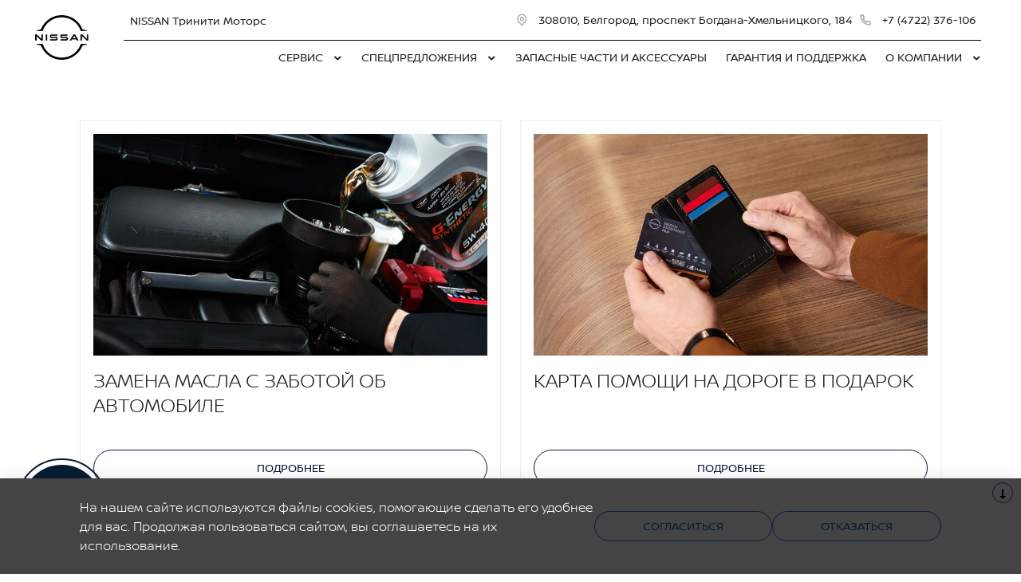

--- FILE ---
content_type: text/html; charset=UTF-8
request_url: https://belgorod-nissan.com/specials/
body_size: 17390
content:
<!doctype html><html class="no-animation no-transition" lang="ru" prefix="og: https://ogp.me/ns#" data-scheme-name="nissan"><head><meta charset="utf-8"><meta http-equiv="x-ua-compatible" content="ie=edge"><meta name="viewport" content="width=device-width,initial-scale=1,shrink-to-fit=no,maximum-scale=1"><script>(function() {
          // Детект Safari
          var isSafari = /^((?!chrome|android).)*safari/i.test(navigator.userAgent);
      
          if (isSafari) {
              // При возврате из bfcache - перезагрузка
              window.addEventListener('pageshow', function(event) {
                  if (event.persisted) {
                      console.log('Safari bfcache reload');
                      window.location.reload();
                  }
              });
              
              // Отключаем bfcache через unload
              window.addEventListener('unload', function() {});
          }
      })();</script><title>СПЕЦПРЕДЛОЖЕНИЯ</title><link rel="stylesheet" href="https://cdn2.kodixauto.ru/projects/nissan/v1.357.3/build/assets/css/style.dws.fcfb686bfa110a07df9b3fc74ac7a2265cd8a84f.css"><script>window['@kodix'] || (window['@kodix'] = {});
      Object.assign(window['@kodix'], {coreVersion: 'golf'});</script><link rel="apple-touch-icon" sizes="180x180" href="https://cdn2.kodixauto.ru/projects/nissan/v1.357.3/build/assets/favicon/apple-touch-icon.png"><link rel="icon" type="image/png" sizes="192x192" href="https://cdn2.kodixauto.ru/projects/nissan/v1.357.3/build/assets/favicon/favicon.png"><script src="https://pixel.udpauto.ru/claim?nogtm" async></script>
		<script>localStorage.setItem("KDX_ANALYTICS", JSON.stringify({"metrics":{"google_analytics":[],"yandex_metrica":[{"value":"56311183","origin":false},{"value":"97926704","origin":false}],"google_tag_manager":[],"google_analytics_4":[],"udp_metrica":{"enabled":true,"clickmap":true}}}))</script>
		<script>window["KDX_ANALYTICS"] = {"metrics":{"google_analytics":[],"yandex_metrica":[{"value":"56311183","origin":false},{"value":"97926704","origin":false}],"google_tag_manager":[],"google_analytics_4":[],"udp_metrica":{"enabled":true,"clickmap":true}}};</script>
		<link rel="canonical" href="https://belgorod-nissan.com/specials/"/>
		<meta name="page_id" content="6527e2607d43762e559043f0"/>
		<meta name="page_is_generated" content="false"/>
		<meta name="check_site_id" content="25e5e3"/></head><body><div class="page-wrapper"><header class="main-header"><script type="text/javascript">
            (function(m,e,t,r,i,k,a){m[i]=m[i]||function(){(m[i].a=m[i].a||[]).push(arguments)};
            m[i].l=1*new Date();k=e.createElement(t),a=e.getElementsByTagName(t)[0],k.async=1,k.src=r,a.parentNode.insertBefore(k,a)})
            (window, document, "script", "https://mc.yandex.ru/metrika/tag.js", "ym");
            ym('56311183', "init", {"accurateTrackBounce":true,"clickmap":true,"defer":false,"trackHash":false,"trackLinks":true,"webvisor":false});ym('97926704', "init", {"accurateTrackBounce":true,"clickmap":true,"defer":false,"trackHash":false,"trackLinks":true,"webvisor":false});</script><script src="https://cdn2.kodixauto.ru/projects/udp-analytics/v0.9.37/udp-analytics.js"></script><script type="text/javascript">document.dispatchEvent(new Event('@udp-metrica.init-click-collection'));</script><script type="text/javascript">window.initAllCounters = () => {};window.disableAllCounters = () => {}</script><!-- generated=1763463773829 -->
<div class="section" data-section-id="MI4GSSH8199QGBC66IC" data-section-name="gnr_n102-00" data-offset-top="none" data-offset-bottom="none" data-background-color="bg_dark" data-align-title="left"><script async>(window['__PRELOADED_DATA__'] || (window['__PRELOADED_DATA__'] = {})), (window['__PRELOADED_DATA__']['MI4GSSH8199QGBC66IC'] = `${JSON.stringify({"brandLogoPosition":"left","stickGeolocation":false,"menuType":"default","brandLogo":{"link":{"id":"","url":"/","value":"На главную","noindex":false,"attributes":{}},"image":{"src":"https://cdn.kodixauto.ru/media/image/5f15a8f2b1a8ee0001216071","srcMobile":"https://cdn.kodixauto.ru/media/image/5f0ed5c9b1a8ee0001642f47","alt":"nissan","title":"nissan"}},"labels":{"errorMessages":{"connection":"Извините, сервис недоступен. Повторите попытку позднее или выберите город из списка","chooseCity":"Извините, ошибка выбора города. Выберите город из списка"},"geo":{"title":"Вы находитесь здесь &ndash;","cityLabelNotFoundGeo":"Вся Россия","buttons":{"yes":"Да","no":"Нет, другой"}}},"additionalLogo":{"link":{"id":"","url":"/","value":"На главную (доп. лого)","noindex":false,"attributes":{}},"image":{"src":"","srcMobile":"","title":"","alt":""}},"maxItemContacts":4,"contacts":[{"address":{"order":"1","icon":{"family":"base","name":"placeholder","size":"6"},"attributes":{"data-show-mobile":true,"data-multidealer-target":true},"link":{"id":"","url":"https://maps.yandex.ru/?text=50.64908989940739,36.56819981349179","value":"308010, Белгород, проспект Богдана-Хмельницкого, 184","noindex":true,"attributes":{"target":"_blank"}}},"phone":{"type":"phone","order":"2","phoneTooltipEnabled":false,"subItems":[{"icon":{"family":"base","name":"phone","size":"6"},"link":{"url":"tel:+74722376106","value":"+7 (4722) 376-106","noindex":true,"attributes":{"target":"_self"}},"attributes":{"data-show-mobile":true}}]}}],"isUseCustomDealerBlock":false,"isUseCustomDealerBlockMultidealer":false,"dealerLogo":{"link":{"id":"","url":"/","value":"","noindex":false,"attributes":{"title":"На главную"}},"text":{"value":"NISSAN Тринити Моторс"}},"$$name":"gnr_n102-00"}).replace(/</g, '\\u003c')}`);</script><div class="section__container"><div class="section__body"><div class="component-root" data-component-name="gnr_n102-00"><div class="gnr n102-00" data-brand-logo-position="left" data-stick-geolocation="false" data-menu-type="default" data-reactroot=""><div class="n102-00__wrapper"><div class="n102-00__container"><div class="n102-00__dealer-logo"><div class="atm u113-00"><a class="u113-00__link" href="/" title=""><span class="u113-00__link-inner"><span class="u113-00__text-logo">NISSAN Тринити Моторс</span></span></a></div></div><div class="n102-00__contacts" style="height:68px"><div class="n102-00__contact-wrapper"><span data-model-line-field="" class="n102-00__location-wrapper"><div class="atm u104-00" data-icon-position="left" data-show-mobile="true" data-multidealer-target="true"><a class="u104-00__inner" href="https://maps.yandex.ru/?text=50.64908989940739,36.56819981349179" target="_blank" rel="nofollow noopener"><span class="atm u103-00"><svg width="24" height="24" viewBox="0 0 24 24" fill="none" xmlns="http://www.w3.org/2000/svg" class="u103-00__icon icon-base--placeholder"><path fill-rule="evenodd" clip-rule="evenodd" d="M12.3125 18.6572L16.3344 14.5565C18.5553 12.2918 18.5552 8.62018 16.3341 6.35562C14.113 4.09107 10.512 4.09107 8.2909 6.35562C6.06981 8.62018 6.06969 12.2918 8.29063 14.5565L12.3125 18.6572ZM12.3125 21L7.14175 15.7279C4.28607 12.8162 4.28609 8.09543 7.14179 5.18376C9.9975 2.27208 14.6275 2.27208 17.4832 5.18376C20.3389 8.09543 20.3389 12.8162 17.4832 15.7279L12.3125 21ZM12.3125 12.1126C13.21 12.1126 13.9375 11.3708 13.9375 10.4558C13.9375 9.54072 13.21 8.79893 12.3125 8.79893C11.415 8.79893 10.6875 9.54072 10.6875 10.4558C10.6875 11.3708 11.415 12.1126 12.3125 12.1126ZM12.3125 13.7695C10.5176 13.7695 9.0625 12.2859 9.0625 10.4558C9.0625 8.62567 10.5176 7.14207 12.3125 7.14207C14.1074 7.14207 15.5625 8.62567 15.5625 10.4558C15.5625 12.2859 14.1074 13.7695 12.3125 13.7695Z" fill="currentColor"></path></svg></span><span class="u104-00__content">308010, Белгород, проспект Богдана-Хмельницкого, 184</span></a></div></span><div class="atm u104-00" data-icon-position="left" data-name-field="phone"><a class="u104-00__inner" href="tel:+74722376106" target="_blank" rel="nofollow noopener"><span class="atm u103-00"><svg width="24" height="24" viewBox="0 0 24 24" fill="none" xmlns="http://www.w3.org/2000/svg" class="u103-00__icon icon-base--phone"><path fill-rule="evenodd" clip-rule="evenodd" d="M9.65867 10.8284C10.4927 12.2938 11.7062 13.5073 13.1716 14.3413L13.9573 13.2409C14.2189 12.8747 14.7128 12.7617 15.1076 12.9778C16.3647 13.6648 17.7531 14.078 19.1813 14.1902C19.6436 14.2269 20 14.6127 20 15.0764V19.0427C20 19.4986 19.6553 19.8806 19.2018 19.9271C18.7307 19.976 18.256 20 17.7778 20C10.1689 20 4 13.8311 4 6.22222C4 5.744 4.024 5.26933 4.07289 4.79822C4.11939 4.34471 4.50145 4 4.95733 4H8.92356C9.38729 4 9.77314 4.35639 9.80978 4.81867C9.92198 6.24693 10.3352 7.63527 11.0222 8.89244C11.2383 9.28718 11.1253 9.78114 10.7591 10.0427L9.65867 10.8284ZM7.41689 10.2444L9.10578 9.03822C8.62647 8.00364 8.29809 6.90564 8.13067 5.77778H5.78667C5.78133 5.92533 5.77867 6.07378 5.77867 6.22222C5.77778 12.8498 11.1502 18.2222 17.7778 18.2222C17.9262 18.2222 18.0747 18.2196 18.2222 18.2133V15.8693C17.0944 15.7019 15.9964 15.3735 14.9618 14.8942L13.7556 16.5831C13.2699 16.3944 12.7982 16.1716 12.344 15.9164L12.2924 15.8871C10.549 14.8949 9.10514 13.451 8.11289 11.7076L8.08356 11.656C7.82836 11.2018 7.60559 10.7301 7.41689 10.2444Z" fill="currentColor"></path></svg></span><span class="u104-00__content">+7 (4722) 376-106</span></a></div></div></div><div class="n102-00__brand-logo"><div class="atm u113-00"><a class="u113-00__link" href="/" title="На главную"><span class="u113-00__link-inner"><span class="u113-00__image-logo"><img class="u113-00__logo u113-00__logo--desktop" src="https://cdn.kodixauto.ru/media/image/5f15a8f2b1a8ee0001216071" alt="nissan" title="nissan"/><img class="u113-00__logo u113-00__logo--mobile" src="https://cdn.kodixauto.ru/media/image/5f0ed5c9b1a8ee0001642f47" alt="nissan" title="nissan"/></span></span></a></div></div></div></div></div></div></div></div></div><!-- generated=1759830035814 -->
<div class="section" data-section-id="MGGDD6B1N1VR18W9P8P" data-section-name="gnr_n103-00" data-offset-top="none" data-offset-bottom="none" data-background-color="bg_white" data-align-title="left"><script async>(window['__PRELOADED_DATA__'] || (window['__PRELOADED_DATA__'] = {})), (window['__PRELOADED_DATA__']['MGGDD6B1N1VR18W9P8P'] = `${JSON.stringify({"container":true,"menuType":"default","disableDesktopMenu":false,"items":[{"id":"6527e3127d43762e5590465a","active":false,"hasChildren":true,"link":{"id":"","url":"/service/","value":"СЕРВИС ","noindex":false,"attributes":{}}},{"id":"6527e2607d43762e559043f0","active":false,"hasChildren":true,"link":{"id":"","url":"/specials/","value":"СПЕЦПРЕДЛОЖЕНИЯ","noindex":false,"attributes":{}}},{"id":"6527e1d47d43762e55904251","active":false,"hasChildren":false,"link":{"id":"","url":"/spare-parts/","value":"ЗАПАСНЫЕ ЧАСТИ И АКСЕССУАРЫ\t","noindex":false,"attributes":{}}},{"id":"6527e2057d43762e5590431f","active":false,"hasChildren":false,"link":{"id":"","url":"/guarantee/","value":"ГАРАНТИЯ И ПОДДЕРЖКА","noindex":false,"attributes":{}}},{"id":"5e3c2a12ab9f8c0001c39289","active":false,"hasChildren":true,"link":{"id":"","url":"/about/","value":"О КОМПАНИИ","noindex":false,"attributes":{}}}],"$$name":"gnr_n103-00"}).replace(/</g, '\\u003c')}`);</script><div class="section__container"><div class="section__body"><div class="component-root" data-component-name="gnr_n103-00"></div></div></div></div>
<div class="section" data-section-id="MGGDD6B23ANS1PLISRX" data-section-name="gnr_n104-00" data-offset-top="none" data-offset-bottom="none" data-background-color="bg_white" data-align-title="left"><script async>(window['__PRELOADED_DATA__'] || (window['__PRELOADED_DATA__'] = {})), (window['__PRELOADED_DATA__']['MGGDD6B23ANS1PLISRX'] = `${JSON.stringify({"menuType":"default","mobileMenu":{"backButton":"Назад","sections":[{"id":"6527e3127d43762e5590465a","link":{"id":"6527e3127d43762e5590465a","url":"/service/","value":"СЕРВИС "},"children":[{"id":"6527e32d7d43762e55904728","link":{"id":"6527e32d7d43762e55904728","url":"/service/body-repair/","value":"Кузовной ремонт"},"children":[{"id":"6527e3677d43762e559047f6","link":{"id":"6527e3677d43762e559047f6","url":"/service/body-repair/nissan-assistance/","value":"NISSAN ASSISTANCE"}}]},{"id":"6527e3becf61c382def9b319","link":{"id":"6527e3becf61c382def9b319","url":"/service/customer-promise/","value":"Обещания Nissan"}},{"id":"6527e38acf61c382def9b24a","link":{"id":"6527e38acf61c382def9b24a","url":"/service/signing-for-service/","value":"Запись на сервис"}},{"id":"6527e3e2cf61c382def9b3e7","link":{"id":"6527e3e2cf61c382def9b3e7","url":"/service/add-vehicle/","value":"Подменный автомобиль"}}]},{"id":"6527e2607d43762e559043f0","link":{"id":"6527e2607d43762e559043f0","url":"/specials/","value":"СПЕЦПРЕДЛОЖЕНИЯ"},"children":[{"id":"6527e28e7d43762e559044be","link":{"id":"6527e28e7d43762e559044be","url":"/specials/nissan-services/","value":"Выгодные сервисные предложения"},"children":[{"id":"67f3b766b8155f7c60922a0c","link":{"id":"67f3b766b8155f7c60922a0c","url":"/specials/nissan-services/oilchange/","value":"ЗАМЕНА МАСЛА С ЗАБОТОЙ ОБ АВТОМОБИЛЕ"}}]},{"id":"6527e2e37d43762e5590458c","link":{"id":"6527e2e37d43762e5590458c","url":"/specials/service-maintenance/","value":"Сервисные программы Nissan"}}]},{"id":"6527e1d47d43762e55904251","link":{"id":"6527e1d47d43762e55904251","url":"/spare-parts/","value":"ЗАПАСНЫЕ ЧАСТИ И АКСЕССУАРЫ\t"}},{"id":"6527e2057d43762e5590431f","link":{"id":"6527e2057d43762e5590431f","url":"/guarantee/","value":"ГАРАНТИЯ И ПОДДЕРЖКА"}},{"id":"5e3c2a12ab9f8c0001c39289","link":{"id":"5e3c2a12ab9f8c0001c39289","url":"/about/","value":"О КОМПАНИИ"},"children":[{"id":"5e3c2a12ab9f8c0001c3928f","link":{"id":"5e3c2a12ab9f8c0001c3928f","url":"/about/contact/","value":"Контакты"}}]}]},"desktopMenu":{"sections":[{"id":"6527e3127d43762e5590465a","isModels":false,"data":{"columns":[{"sections":[{"id":"6527e32d7d43762e55904728","title":{"id":"","url":"/service/body-repair/","value":"Кузовной ремонт","noindex":false,"attributes":{}},"items":[{"id":"6527e3677d43762e559047f6","url":"/service/body-repair/nissan-assistance/","value":"NISSAN ASSISTANCE","noindex":false,"attributes":{}}]}]},{"sections":[{"id":"6527e3becf61c382def9b319","title":{"id":"","url":"/service/customer-promise/","value":"Обещания Nissan","noindex":false,"attributes":{}},"items":[]}]},{"sections":[{"id":"6527e38acf61c382def9b24a","title":{"id":"","url":"/service/signing-for-service/","value":"Запись на сервис","noindex":false,"attributes":{}},"items":[]}]},{"sections":[{"id":"6527e3e2cf61c382def9b3e7","title":{"id":"","url":"/service/add-vehicle/","value":"Подменный автомобиль","noindex":false,"attributes":{}},"items":[]}]}]}},{"id":"6527e2607d43762e559043f0","isModels":false,"data":{"columns":[{"sections":[{"id":"6527e28e7d43762e559044be","title":{"id":"","url":"/specials/nissan-services/","value":"Выгодные сервисные предложения","noindex":false,"attributes":{}},"items":[{"id":"67f3b766b8155f7c60922a0c","url":"/specials/nissan-services/oilchange/","value":"ЗАМЕНА МАСЛА С ЗАБОТОЙ ОБ АВТОМОБИЛЕ","noindex":false,"attributes":{}}]}]},{"sections":[{"id":"6527e2e37d43762e5590458c","title":{"id":"","url":"/specials/service-maintenance/","value":"Сервисные программы Nissan","noindex":false,"attributes":{}},"items":[]}]}]}},{"id":"5e3c2a12ab9f8c0001c39289","isModels":false,"data":{"columns":[{"sections":[{"id":"5e3c2a12ab9f8c0001c3928f","title":{"id":"","url":"/about/contact/","value":"Контакты","noindex":false,"attributes":{}},"items":[]}]}]}}]},"cta":[],"contacts":[{"phone":{"type":"phone","icon":{"family":"base","name":"phone","size":"6"},"iconPosition":"left","link":{"url":"tel:+74722376106","value":"+7 (4722) 376-106","noindex":true}},"email":{"type":"email","icon":{"family":"base","name":"mail","size":"6"},"iconPosition":"left","link":{"url":"mailto:reception@belgorod-nissan.com","value":"reception@belgorod-nissan.com","noindex":true}},"time":{"icon":{"family":"base","name":"time","size":"6"},"type":"time","iconPosition":"left","text":{"value":"пн - вс: с 08:00 до 20:00"}},"address":{"type":"address","icon":{"family":"base","name":"placeholder","size":"6"},"iconPosition":"left","attributes":{"data-multidealer-target":true},"link":{"id":"","url":"https://maps.yandex.ru/?text=50.64908989940739,36.56819981349179","value":"308010, Белгород, проспект Богдана-Хмельницкого, 184","noindex":true,"attributes":{"target":"_blank"}}}}],"callTrackingData":{},"collapseMenuInDesktop":false,"$$name":"gnr_n104-00"}).replace(/</g, '\\u003c')}`);</script><div class="section__container"><div class="section__body"><div class="component-root" data-component-name="gnr_n104-00"><div class="gnr n104-00 is-desktop" data-menu-type="default"></div></div></div></div></div><!-- generated=1763463773833 -->
<div class="section" data-section-id="MI4GSSF4T57YHZ8ZRV7" data-section-name="gnr_s102-00" data-offset-top="none" data-offset-bottom="none" data-background-color="bg_white" data-align-title="left"><script async>(window['__PRELOADED_DATA__'] || (window['__PRELOADED_DATA__'] = {})), (window['__PRELOADED_DATA__']['MI4GSSF4T57YHZ8ZRV7'] = `${JSON.stringify({"dealers":[{"modelLine":"","id":"5e3c07368b4df10001a28c56","phone":"tel:+74722376106","displayPhone":"+7 (4722) 376-106","address":"https://maps.yandex.ru/?text=50.64908989940739,36.56819981349179","displayAddress":"308010, Белгород, проспект Богдана-Хмельницкого, 184","email":"mailto:reception@belgorod-nissan.com","displayEmail":"reception@belgorod-nissan.com","name":"Тринити Моторс","time":"пн - вс: с 08:00 до 20:00"},{"modelLine":"","id":"5ec40a43e66a030001634a30","phone":"tel:+74722376106","displayPhone":"+7 (4722) 376-106","address":"https://maps.yandex.ru/?text=50.64915811182376,36.568242728836026","displayAddress":"308010, Белгород, проспект Богдана-Хмельницкого, д. 184","email":"mailto:reception@belgorod-nissan.com","displayEmail":"reception@belgorod-nissan.com","name":"Тринити Моторс","time":"пн - вс: с 08:00 до 20:00"}],"$$name":"gnr_s102-00"}).replace(/</g, '\\u003c')}`);</script><div class="section__container"><div class="section__body"><div class="component-root" data-component-name="gnr_s102-00"><div class="gnr s102-00" data-reactroot=""></div></div></div></div></div><!-- generated=1759830035813 -->
<div class="section" data-section-id="MGGDD65IBRPIGNHAVFS" data-section-name="gnr_s106-00" data-offset-top="none" data-offset-bottom="none" data-background-color="bg_white" data-align-title="left"><script async>(window['__PRELOADED_DATA__'] || (window['__PRELOADED_DATA__'] = {})), (window['__PRELOADED_DATA__']['MGGDD65IBRPIGNHAVFS'] = `${JSON.stringify({"attributes":{},"$$name":"gnr_s106-00"}).replace(/</g, '\\u003c')}`);</script><div class="section__container"><div class="section__body"><div class="component-root" data-component-name="gnr_s106-00"><div class="gnr s106-00" data-reactroot=""></div></div></div></div></div></header><main class="main-content"><!-- generated=1761738406587 -->
<div class="section" data-section-id="MHBXK6R3ONMCBHTHLC9" data-section-name="gnr_c116-00" data-offset-top="medium" data-offset-bottom="small" data-background-color="bg_white" data-align-title="left"><script async>(window['__PRELOADED_DATA__'] || (window['__PRELOADED_DATA__'] = {})), (window['__PRELOADED_DATA__']['MHBXK6R3ONMCBHTHLC9'] = `${JSON.stringify({"hideDetailsBtn":false,"cardSize":"large","titleAlign":"start","cards":[{"title":{"tag":"h4","visualTag":"h4","semantic":false,"weight":200,"text":{"value":"ЗАМЕНА МАСЛА С ЗАБОТОЙ ОБ АВТОМОБИЛЕ","attributes":{}},"attributes":{}},"description":{"value":""},"image":{"source":{"baseUrl":"https://cdn.kodixauto.ru/media/image","resizeUrl":"https://cdn.kodixauto.ru/media/resized_image","id":"68dc007b3a8f866739cbc0c6","webp":true},"lazy":true,"alt":"","title":"","fit":"cover","attributes":{}},"buttons":[{"text":{"value":"Подробнее"},"type":"btn","size":"medium","theme":"primary","tag":"button","iconPosition":"right","url":"/specials/oilchange/","noindex":false,"full":false,"disabled":false,"notTransformText":false,"attributes":{}}],"link":{"id":"","url":"/specials/oilchange/","value":"","noindex":false,"attributes":{}},"info":{"tags":[]},"date":{"value":"31.03.2025"}},{"title":{"tag":"h4","visualTag":"h4","semantic":false,"weight":200,"text":{"value":"КАРТА ПОМОЩИ НА ДОРОГЕ В ПОДАРОК","attributes":{}},"attributes":{}},"description":{"value":""},"image":{"source":{"baseUrl":"https://cdn.kodixauto.ru/media/image","resizeUrl":"https://cdn.kodixauto.ru/media/resized_image","id":"68dc000ad292bd641afaf870","webp":true},"lazy":true,"alt":"","title":"","fit":"cover","attributes":{}},"buttons":[{"text":{"value":"Подробнее"},"type":"btn","size":"medium","theme":"primary","tag":"button","iconPosition":"right","url":"/specials/nissan-assistance/","noindex":false,"full":false,"disabled":false,"notTransformText":false,"attributes":{}}],"link":{"id":"","url":"/specials/nissan-assistance/","value":"","noindex":false,"attributes":{}},"info":{"tags":[]},"date":{"value":"16.09.2024"}},{"title":{"tag":"h4","visualTag":"h4","semantic":false,"weight":200,"text":{"value":"КОМПЛЕКСНАЯ ДИАГНОСТИКА","attributes":{}},"attributes":{}},"description":{"value":""},"image":{"source":{"baseUrl":"https://cdn.kodixauto.ru/media/image","resizeUrl":"https://cdn.kodixauto.ru/media/resized_image","id":"662d2270b8118fd15190ab4b","webp":true},"lazy":true,"alt":"","title":"","fit":"cover","attributes":{}},"buttons":[{"text":{"value":"Подробнее"},"type":"btn","size":"medium","theme":"primary","tag":"button","iconPosition":"right","url":"/specials/comprehensive-diagnostics/","noindex":false,"full":false,"disabled":false,"notTransformText":false,"attributes":{}}],"link":{"id":"","url":"/specials/comprehensive-diagnostics/","value":"","noindex":false,"attributes":{}},"info":{"tags":[]},"date":{"value":"16.09.2024"}},{"title":{"tag":"h4","visualTag":"h4","semantic":false,"weight":200,"text":{"value":"СЕРВИСНЫЕ ПРОГРАММЫ NISSAN","attributes":{}},"attributes":{}},"description":{"value":""},"image":{"source":{"baseUrl":"https://cdn.kodixauto.ru/media/image","resizeUrl":"https://cdn.kodixauto.ru/media/resized_image","id":"653bb3b4bbb9d9ffc2fb7434","webp":true},"lazy":true,"alt":"","title":"","fit":"cover","attributes":{}},"buttons":[{"text":{"value":"Подробнее"},"type":"btn","size":"medium","theme":"primary","tag":"button","iconPosition":"right","url":"/specials/service-maintenance/","noindex":false,"full":false,"disabled":false,"notTransformText":false,"attributes":{}}],"link":{"id":"","url":"/specials/service-maintenance/","value":"","noindex":false,"attributes":{}},"info":{"tags":[]},"date":{"value":"01.01.1"}}],"showEmptyBlocks":false,"showDescription":false,"showDate":false,"$$name":"gnr_c116-00"}).replace(/</g, '\\u003c')}`);</script><div class="section__container"><div class="section__body"><div class="component-root" data-component-name="gnr_c116-00"><div class="gnr c116-00" data-card-size="large" data-title-align="start" data-cards-hide-border="false" data-cards-stretch-to-width="false" data-show-empty-blocks="false"><div class="c116-00__container"><div class="c116-00__row"><div class="c116-00__item"><a class="atm u121-00" href="/specials/oilchange/"><div class="u121-00__aside one"><div class="atm u106-00" data-object-ratio="16x9"><picture class="u106-00__picture"><img class="u106-00__image lazy" alt="" title="" draggable="false" data-object-fit="cover" decoding="async" src="[data-uri]" data-src="https://cdn.kodixauto.ru/media/image/68dc007b3a8f866739cbc0c6" loading="lazy" fetchpriority="auto" importance="auto"/></picture></div></div><div class="u121-00__header"></div><div class="u121-00__body"><div class="atm u105-01"><div class="u105-01__text h4" style="font-weight:200">ЗАМЕНА МАСЛА С ЗАБОТОЙ ОБ АВТОМОБИЛЕ</div></div></div><div class="u121-00__actions"><button class="atm u102-00" data-type="btn" data-size="medium" data-theme="primary" data-icon-position="right"><span class="u102-00__container"><span class="u102-00__text">Подробнее</span></span></button></div></a></div><div class="c116-00__item"><a class="atm u121-00" href="/specials/nissan-assistance/"><div class="u121-00__aside one"><div class="atm u106-00" data-object-ratio="16x9"><picture class="u106-00__picture"><img class="u106-00__image lazy" alt="" title="" draggable="false" data-object-fit="cover" decoding="async" src="[data-uri]" data-src="https://cdn.kodixauto.ru/media/image/68dc000ad292bd641afaf870" loading="lazy" fetchpriority="auto" importance="auto"/></picture></div></div><div class="u121-00__header"></div><div class="u121-00__body"><div class="atm u105-01"><div class="u105-01__text h4" style="font-weight:200">КАРТА ПОМОЩИ НА ДОРОГЕ В ПОДАРОК</div></div></div><div class="u121-00__actions"><button class="atm u102-00" data-type="btn" data-size="medium" data-theme="primary" data-icon-position="right"><span class="u102-00__container"><span class="u102-00__text">Подробнее</span></span></button></div></a></div><div class="c116-00__item"><a class="atm u121-00" href="/specials/comprehensive-diagnostics/"><div class="u121-00__aside one"><div class="atm u106-00" data-object-ratio="16x9"><picture class="u106-00__picture"><img class="u106-00__image lazy" alt="" title="" draggable="false" data-object-fit="cover" decoding="async" src="[data-uri]" data-src="https://cdn.kodixauto.ru/media/image/662d2270b8118fd15190ab4b" loading="lazy" fetchpriority="auto" importance="auto"/></picture></div></div><div class="u121-00__header"></div><div class="u121-00__body"><div class="atm u105-01"><div class="u105-01__text h4" style="font-weight:200">КОМПЛЕКСНАЯ ДИАГНОСТИКА</div></div></div><div class="u121-00__actions"><button class="atm u102-00" data-type="btn" data-size="medium" data-theme="primary" data-icon-position="right"><span class="u102-00__container"><span class="u102-00__text">Подробнее</span></span></button></div></a></div><div class="c116-00__item"><a class="atm u121-00" href="/specials/service-maintenance/"><div class="u121-00__aside one"><div class="atm u106-00" data-object-ratio="16x9"><picture class="u106-00__picture"><img class="u106-00__image lazy" alt="" title="" draggable="false" data-object-fit="cover" decoding="async" src="[data-uri]" data-src="https://cdn.kodixauto.ru/media/image/653bb3b4bbb9d9ffc2fb7434" loading="lazy" fetchpriority="auto" importance="auto"/></picture></div></div><div class="u121-00__header"></div><div class="u121-00__body"><div class="atm u105-01"><div class="u105-01__text h4" style="font-weight:200">СЕРВИСНЫЕ ПРОГРАММЫ NISSAN</div></div></div><div class="u121-00__actions"><button class="atm u102-00" data-type="btn" data-size="medium" data-theme="primary" data-icon-position="right"><span class="u102-00__container"><span class="u102-00__text">Подробнее</span></span></button></div></a></div></div></div></div></div></div></div></div></main><footer class="main-footer"><!-- generated=1759394204758 -->
<div class="section" data-section-id="MG95VSSCM5078H4H85K" data-section-name="gnr_n109-00" data-offset-top="none" data-offset-bottom="none" data-background-color="bg_dark" data-align-title="left"><script async>(window['__PRELOADED_DATA__'] || (window['__PRELOADED_DATA__'] = {})), (window['__PRELOADED_DATA__']['MG95VSSCM5078H4H85K'] = `${JSON.stringify({"links":[{"link":{"id":"","url":"/","value":"Главная страница","noindex":false,"attributes":{},"active_bread_crumbs":false}},{"link":{"id":"","url":"/specials/","value":"СПЕЦПРЕДЛОЖЕНИЯ","noindex":false,"attributes":{},"active_bread_crumbs":false}}],"$$name":"gnr_n109-00"}).replace(/</g, '\\u003c')}`);</script><div class="section__container"><div class="section__body"><div class="component-root" data-component-name="gnr_n109-00"><div class="gnr n109-00" data-reactroot=""><ul class="n109-00__list"><li class="n109-00__item"><div class="atm u104-00" data-icon-position="right"><a class="u104-00__inner" href="/" target="_blank"><span class="atm u103-00"><i class="u103-00__icon icon-base--arrow-right" style="font-size:12px"></i></span><span class="u104-00__content">Главная страница</span></a></div></li><li class="n109-00__item active"><div class="atm u104-00" data-icon-position="left"><a class="u104-00__inner" href="/specials/" target="_blank"><span class="u104-00__content">СПЕЦПРЕДЛОЖЕНИЯ</span></a></div></li></ul></div></div></div></div></div><!-- generated=1759830035856 -->
<div class="section" data-section-id="MGGDD68LPYVQ8NJF3FS" data-section-name="gnr_n106-00" data-offset-top="none" data-offset-bottom="none" data-background-color="bg_white" data-align-title="left"><script async>(window['__PRELOADED_DATA__'] || (window['__PRELOADED_DATA__'] = {})), (window['__PRELOADED_DATA__']['MGGDD68LPYVQ8NJF3FS'] = `${JSON.stringify({"menu":{"hasThreeLevelMenu":false,"enableSecondLevelAccordion":false,"columns":[{"sections":[{"id":"6527e3127d43762e5590465a","title":{"url":"/service/","value":"СЕРВИС "},"items":[{"id":"6527e32d7d43762e55904728","url":"/service/body-repair/","value":"Кузовной ремонт","subItems":[]},{"id":"6527e3becf61c382def9b319","url":"/service/customer-promise/","value":"Обещания Nissan","subItems":[]},{"id":"6527e38acf61c382def9b24a","url":"/service/signing-for-service/","value":"Запись на сервис","subItems":[]},{"id":"6527e3e2cf61c382def9b3e7","url":"/service/add-vehicle/","value":"Подменный автомобиль","subItems":[]}]},{"id":"5e3c2a12ab9f8c0001c39289","title":{"url":"/about/","value":"О КОМПАНИИ"},"items":[{"id":"5e3c2a12ab9f8c0001c3928f","url":"/about/contact/","value":"Контакты","subItems":[]}]}]},{"sections":[{"id":"6527e2607d43762e559043f0","title":{"url":"/specials/","value":"СПЕЦПРЕДЛОЖЕНИЯ"},"items":[{"id":"6527e28e7d43762e559044be","url":"/specials/nissan-services/","value":"Выгодные сервисные предложения","subItems":[]},{"id":"6527e2e37d43762e5590458c","url":"/specials/service-maintenance/","value":"Сервисные программы Nissan","subItems":[]}]}]},{"sections":[{"id":"6527e1d47d43762e55904251","title":{"url":"/spare-parts/","value":"ЗАПАСНЫЕ ЧАСТИ И АКСЕССУАРЫ\t"},"items":[]}]},{"sections":[{"id":"6527e2057d43762e5590431f","title":{"url":"/guarantee/","value":"ГАРАНТИЯ И ПОДДЕРЖКА"},"items":[]}]}]},"cta":{"buttons":[{"text":{"value":"позвоните мне"},"type":"btn","size":"medium","theme":"secondary","tag":"button","iconPosition":"right","url":"/feedback/","noindex":false,"full":true,"disabled":false,"notTransformText":false,"attributes":{}},{"text":{"value":"запись на сервис"},"type":"btn","size":"medium","theme":"secondary","tag":"button","iconPosition":"right","url":"/service/signing-for-service/","noindex":false,"full":true,"disabled":false,"notTransformText":false,"attributes":{}}],"qrButton":null,"title":{"tag":"h1","visualTag":"h1","semantic":true,"weight":200,"text":{"value":"","attributes":{}},"attributes":{}},"subtitle":{"tag":"h6","visualTag":"h6","semantic":true,"weight":200,"text":{"value":"","attributes":{}},"attributes":{}}},"textQr":"Скачать приложение","imageQr":null,"logo":{"image":{"src":"","srcMobile":"","title":"","alt":""}},"socialLinks":[],"$$name":"gnr_n106-00"}).replace(/</g, '\\u003c')}`);</script><div class="section__container"><div class="section__body"><div class="component-root" data-component-name="gnr_n106-00"><div class="gnr n106-00" data-reactroot=""><div class="n106-00__container"><div class="n106-00__row"><div class="n106-00__menu-wrapper"><div class="n106-00__menu"><div class="atm u115-00" data-cols-count="4"><div class="u115-00__col"><div class="u115-00__section" data-open="false"><div class="u115-00__section-header"><a class="u115-00__section-title" href="/service/"><span class="u115-00__section-text">СЕРВИС </span></a></div></div><div class="u115-00__section" data-open="false"><div class="u115-00__section-header"><a class="u115-00__section-title" href="/about/"><span class="u115-00__section-text">О КОМПАНИИ</span></a></div></div></div><div class="u115-00__col"><div class="u115-00__section" data-open="false"><div class="u115-00__section-header"><a class="u115-00__section-title" href="/specials/"><span class="u115-00__section-text">СПЕЦПРЕДЛОЖЕНИЯ</span></a></div></div></div><div class="u115-00__col"><div class="u115-00__section" data-open="false"><div class="u115-00__section-header"><a class="u115-00__section-title u115-00__section-title--is-single-title" href="/spare-parts/"><span class="u115-00__section-text">ЗАПАСНЫЕ ЧАСТИ И АКСЕССУАРЫ	</span></a></div></div></div><div class="u115-00__col"><div class="u115-00__section" data-open="false"><div class="u115-00__section-header"><a class="u115-00__section-title u115-00__section-title--is-single-title" href="/guarantee/"><span class="u115-00__section-text">ГАРАНТИЯ И ПОДДЕРЖКА</span></a></div></div></div></div></div></div><div class="n106-00__cta-wrapper"><div class="n106-00__cta-container"><div class="n106-00__cta"><div class="n106-00__cta-wrapper-titles"></div><a class="atm u102-00 full" href="/feedback/" target="_self" data-type="btn" data-size="medium" data-theme="secondary" data-icon-position="right"><span class="u102-00__container"><span class="u102-00__text">позвоните мне</span></span></a><a class="atm u102-00 full" href="/service/signing-for-service/" target="_self" data-type="btn" data-size="medium" data-theme="secondary" data-icon-position="right"><span class="u102-00__container"><span class="u102-00__text">запись на сервис</span></span></a></div><div class="n106-00__social-link-wrapper"></div></div></div></div></div></div></div></div></div></div><!-- generated=1759830035926 -->
<div class="section" data-section-id="MGGDD68O4LTUT3Z9XD7" data-section-name="gnr_n108-00" data-offset-top="none" data-offset-bottom="none" data-background-color="bg_white" data-align-title="left"><script async>(window['__PRELOADED_DATA__'] || (window['__PRELOADED_DATA__'] = {})), (window['__PRELOADED_DATA__']['MGGDD68O4LTUT3Z9XD7'] = `${JSON.stringify({"links":[],"offer":{"value":"\u003cnoindex>Cайт не является публичной офертой.\u003cbr />Все содержащиеся на Сайте сведения носят исключительно информационный характер и не является исчерпывающими.\u003cbr />\u003c/noindex>"},"copyright":{"copy":{"value":"Nissan"},"dev":{"link":{"id":"","url":"https://udpauto.ru/?utm_source=one_platform&utm_term=nissan&utm_content=dealer","value":"Cделано в UDP Auto","noindex":true,"attributes":{"target":"_blank"},"use_udpauto_logo":true}}},"attributes":{},"$$name":"gnr_n108-00"}).replace(/</g, '\\u003c')}`);</script><div class="section__container"><div class="section__body"><div class="component-root" data-component-name="gnr_n108-00"><div class="gnr n108-00" data-reactroot=""><div class="n108-00__container"><div class="n108-00__offer"><div class="atm u101-00"><div class="base-typo"><noindex>Cайт не является публичной офертой.<br />Все содержащиеся на Сайте сведения носят исключительно информационный характер и не является исчерпывающими.<br /></noindex></div></div></div><div class="n108-00__copyright"><span class="n108-00__copy">&copy; 2025, Nissan</span><div class="n108-00__dev"><a href="https://udpauto.ru/?utm_source=one_platform&amp;utm_term=nissan&amp;utm_content=dealer" target="_blank" rel="noopener noreferrer"><img src="[data-uri]" alt="Udpauto logo" title="https://udpauto.ru/" class="n108-00__logo"/></a><div class="atm u104-00" data-icon-position="left"><a class="u104-00__inner" href="https://udpauto.ru/?utm_source=one_platform&amp;utm_term=nissan&amp;utm_content=dealer" target="_blank" rel="nofollow noopener"><span class="u104-00__content">Cделано в UDP Auto</span></a></div></div></div></div></div></div></div></div></div><!-- generated=1759830035929 -->
<div class="section" data-section-id="MGGDD68QIA0FGDA09GL" data-section-name="gnr_s101-00" data-offset-top="none" data-offset-bottom="none" data-background-color="bg_white" data-align-title="left"><script async>(window['__PRELOADED_DATA__'] || (window['__PRELOADED_DATA__'] = {})), (window['__PRELOADED_DATA__']['MGGDD68QIA0FGDA09GL'] = `${JSON.stringify({"script":{"value":"(function() {\n    const videoItems = [...document.querySelectorAll('.c108-00__item')];\n    videoItems.forEach((item) => item.removeAttribute('style'));\n})();","attributes":{}},"$$name":"gnr_s101-00"}).replace(/</g, '\\u003c')}`);</script><div class="section__container"><div class="section__body"><div class="component-root" data-component-name="gnr_s101-00"><div class="gnr s101-00" data-reactroot=""></div></div></div></div></div><!-- generated=1759830035932 -->
<div class="section" data-section-id="MGGDD68TXFSLKOMQOZN" data-section-name="gnr_s105-00" data-offset-top="none" data-offset-bottom="none" data-background-color="bg_white" data-align-title="left"><script async>(window['__PRELOADED_DATA__'] || (window['__PRELOADED_DATA__'] = {})), (window['__PRELOADED_DATA__']['MGGDD68TXFSLKOMQOZN'] = `${JSON.stringify({"backgroundColor":"rgba(220, 20, 60, 1)","iconColor":"rgba(255, 255, 255, 1)","position":"right","attributes":{},"$$name":"gnr_s105-00"}).replace(/</g, '\\u003c')}`);</script><div class="section__container"><div class="section__body"><div class="component-root" data-component-name="gnr_s105-00"><div class="gnr s105-00" data-reactroot=""></div></div></div></div></div><!-- generated=1759830035813 -->
<div class="section" data-section-id="MGGDD65IBRPIGNHAVFS" data-section-name="gnr_s106-00" data-offset-top="none" data-offset-bottom="none" data-background-color="bg_white" data-align-title="left"><script async>(window['__PRELOADED_DATA__'] || (window['__PRELOADED_DATA__'] = {})), (window['__PRELOADED_DATA__']['MGGDD65IBRPIGNHAVFS'] = `${JSON.stringify({"attributes":{},"$$name":"gnr_s106-00"}).replace(/</g, '\\u003c')}`);</script><div class="section__container"><div class="section__body"><div class="component-root" data-component-name="gnr_s106-00"><div class="gnr s106-00" data-reactroot=""></div></div></div></div></div><!-- generated=1759830035931 -->
<div class="section" data-section-id="MGGDD6NM3449Z1Q06Q5" data-section-name="gnr_i104-00" data-offset-top="none" data-offset-bottom="none" data-background-color="bg_white" data-align-title="left"><script async>(window['__PRELOADED_DATA__'] || (window['__PRELOADED_DATA__'] = {})), (window['__PRELOADED_DATA__']['MGGDD6NM3449Z1Q06Q5'] = `${JSON.stringify({"theme":"dark","title":{"tag":"h1","visualTag":"h1","semantic":false,"weight":700,"text":{"value":"","attributes":{}},"attributes":{}},"text":{"value":"\u003cp>На нашем сайте используются файлы cookies, помогающие сделать его удобнее для вас. Продолжая пользоваться сайтом, вы соглашаетесь на их использование.\u003c/p>"},"buttonColor":"rgba(238, 29, 36, 1)","iconColor":"rgba(255, 255, 255, 1)","deferLoadingOfCounters":false,"buttons":[{"text":{"value":"Согласиться"},"type":"btn","size":"small","theme":"primary","full":false,"disabled":false},{"text":{"value":"Отказаться"},"type":"btn","size":"small","theme":"primary","full":false,"disabled":false}],"attributes":{},"$$name":"gnr_i104-00"}).replace(/</g, '\\u003c')}`);</script><div class="section__container"><div class="section__body"><div class="component-root" data-component-name="gnr_i104-00"><button style="background-color:rgba(238, 29, 36, 1)" class="i104-00__button-open-cookie-block"><div><svg width="15" height="15" viewBox="0 0 30 30" fill="none" xmlns="http://www.w3.org/2000/svg"><g clip-path="url(#clip0_103_1171)"><path fill-rule="evenodd" clip-rule="evenodd" d="M27.7994 16.2912C27.273 16.252 26.4571 16.1854 25.7477 16.0179C24.6318 15.7542 23.3765 15.1981 22.3374 13.9666C21.5855 13.0755 21.0189 11.916 20.657 10.4409C18.8309 10.5724 17.3155 10.2848 16.0992 9.58763C14.4914 8.66597 13.7056 7.2021 13.3443 5.84617C13.0275 4.65736 13.0097 3.46505 13.0566 2.56983C12.7398 2.54742 12.5329 2.55369 12.3675 2.58655C12.1138 2.63688 11.831 2.74721 11.4378 2.93844C11.3497 2.9813 11.2441 3.03465 11.1271 3.09373C10.8131 3.25239 10.4172 3.45244 10.0572 3.60201M14.7672 2.70485L14.767 2.70911C14.6525 5.07742 15.1041 9.02928 20.3491 8.74206C20.8681 8.71364 21.4339 8.64373 22.0508 8.52668C22.129 9.15239 22.2366 9.71185 22.3686 10.2123C23.4333 14.247 26.0927 14.4428 27.8395 14.5714C28.785 14.641 29.4632 14.691 29.4766 15.3193C29.8317 19.3064 27.691 22.8072 25.3334 25.7875C23.3574 27.9779 20.5289 28.9016 17.6996 29.4625C14.9569 30.3964 11.8969 30.0963 9.36685 28.6949C9.02888 28.5543 8.66848 28.4513 8.30821 28.3483C7.72319 28.181 7.13851 28.0138 6.65073 27.6863C4.18161 26.1031 2.7708 23.4608 1.69447 20.8004C0.299107 18.2995 0.202194 15.2404 0.481782 12.4453C0.599032 11.8527 0.893082 11.3208 1.18534 10.7922C1.36125 10.4741 1.53651 10.1571 1.67218 9.82869C2.29739 8.00451 3.3154 6.4299 4.73307 5.13316C4.98349 4.88241 5.21083 4.6022 5.4384 4.32172C5.8234 3.84717 6.20905 3.37184 6.70819 3.0371C7.20038 2.70666 7.7812 2.53541 8.36397 2.36358C8.71442 2.26026 9.06557 2.15672 9.39859 2.01823C9.69676 1.89439 9.98851 1.74683 10.2813 1.59878C10.844 1.31418 11.4104 1.02772 12.0332 0.90417C12.6051 0.790535 13.196 0.853454 13.795 0.917245C14.1589 0.956001 14.5259 0.995079 14.8934 0.995079C14.9076 0.990301 14.9138 1.01182 14.9141 1.05663C14.9145 1.11099 14.9063 1.19961 14.8934 1.31711C14.888 1.36647 14.8818 1.42094 14.875 1.4801C14.8402 1.78301 14.7914 2.20911 14.7672 2.70485ZM10.0572 3.60201C9.62898 3.78003 9.1456 3.92223 8.78431 4.02844C8.68633 4.05725 8.59727 4.08343 8.52065 4.107C8.08727 4.24029 7.83887 4.34398 7.6643 4.46118C7.48088 4.58419 7.28361 4.78074 6.99443 5.12848C6.94168 5.19191 6.88132 5.2664 6.81489 5.34839C6.57921 5.63926 6.26705 6.02451 5.94671 6.34526L5.91934 6.37267L5.89076 6.39881C4.69075 7.49646 3.82942 8.8249 3.29478 10.3848L3.27765 10.4348L3.25747 10.4837C3.08014 10.9129 2.83433 11.3565 2.65257 11.6846C2.60397 11.7723 2.55994 11.8518 2.52304 11.9205C2.3319 12.2762 2.22846 12.5141 2.179 12.713C1.92269 15.3713 2.07173 17.9562 3.19236 19.9646L3.24444 20.058L3.28454 20.1571C4.33576 22.7554 5.58111 24.9629 7.57658 26.2424L7.59181 26.2521L7.60683 26.2622C7.77267 26.3736 8.01781 26.4747 8.46148 26.6069C8.53592 26.629 8.62198 26.6535 8.71652 26.6805C9.08584 26.7857 9.58454 26.9277 10.0255 27.1111L10.1141 27.1479L10.198 27.1944C12.3149 28.367 14.873 28.613 17.1467 27.8388L17.2544 27.8021L17.3661 27.7799C20.0903 27.2399 22.4355 26.4126 24.0241 24.6779C26.133 22.0042 27.7629 19.2434 27.7994 16.2912" fill="#1F1F1F"></path><path d="M25.7477 16.0179C26.4571 16.1854 27.273 16.252 27.7994 16.2912C27.7629 19.2434 26.133 22.0042 24.0241 24.6779C22.4355 26.4126 20.0903 27.2399 17.3661 27.7799L17.2544 27.8021L17.1467 27.8388C14.873 28.613 12.3149 28.367 10.198 27.1944L10.1141 27.1479L10.0255 27.1111C9.58454 26.9277 9.08584 26.7857 8.71652 26.6805C8.62198 26.6535 8.53592 26.629 8.46148 26.6069C8.01781 26.4747 7.77267 26.3736 7.60683 26.2622L7.59181 26.2521L7.57658 26.2424C5.58111 24.9629 4.33576 22.7554 3.28454 20.1571L3.24444 20.058L3.19236 19.9646C2.07173 17.9562 1.92269 15.3713 2.179 12.713C2.22846 12.5141 2.3319 12.2762 2.52304 11.9205C2.55994 11.8518 2.60397 11.7723 2.65257 11.6846C2.83433 11.3565 3.08014 10.9129 3.25747 10.4837L3.27765 10.4348L3.29478 10.3848C3.82942 8.8249 4.69075 7.49646 5.89076 6.39881L5.91934 6.37267L5.94671 6.34526C6.26705 6.02451 6.57921 5.63926 6.81489 5.34839C6.88132 5.2664 6.94168 5.19191 6.99443 5.12848C7.28361 4.78074 7.48088 4.58419 7.6643 4.46118C7.83887 4.34398 8.08727 4.24029 8.52065 4.107C8.59727 4.08343 8.68633 4.05725 8.78431 4.02844C9.1456 3.92223 9.62898 3.78003 10.0572 3.60201C10.4172 3.45244 10.8131 3.25239 11.1271 3.09373C11.2441 3.03465 11.3497 2.9813 11.4378 2.93844C11.831 2.74721 12.1138 2.63688 12.3675 2.58655C12.5329 2.55369 12.7398 2.54742 13.0566 2.56983C13.0097 3.46505 13.0275 4.65736 13.3443 5.84617C13.7056 7.2021 14.4914 8.66597 16.0992 9.58763C17.3155 10.2848 18.8309 10.5724 20.657 10.4409C21.0189 11.916 21.5855 13.0755 22.3374 13.9666C23.3765 15.1981 24.6318 15.7542 25.7477 16.0179Z" fill="rgba(255, 255, 255, 1)"></path><path d="M18.865 14.1225C19.0987 14.0467 19.345 14.0176 19.59 14.037C19.8349 14.0563 20.0736 14.1238 20.2925 14.2354C20.5114 14.347 20.7061 14.5007 20.8656 14.6875C21.0251 14.8744 21.1462 15.0909 21.2221 15.3246C21.2979 15.5583 21.327 15.8046 21.3076 16.0496C21.2883 16.2945 21.2208 16.5332 21.1092 16.7521C20.9976 16.971 20.8439 17.1657 20.6571 17.3252C20.4702 17.4847 20.2537 17.6058 20.02 17.6817C19.0358 18.0017 16.7942 17.8492 16.4742 16.8667C16.155 15.8825 17.88 14.4408 18.865 14.1225ZM7.89896 10.0938C7.74679 10.2748 7.52895 10.388 7.29336 10.4083C7.05776 10.4287 6.82372 10.3547 6.64271 10.2025C6.4617 10.0504 6.34855 9.83254 6.32815 9.59694C6.30776 9.36135 6.38179 9.12731 6.53396 8.94629C6.85146 8.57046 7.79562 8.06546 8.17229 8.38213C8.54979 8.69963 8.21646 9.71629 7.89896 10.0938ZM11.1458 11.3317C11.0443 11.12 10.9854 10.8903 10.9726 10.6559C10.9598 10.4214 10.9933 10.1868 11.0712 9.96526C11.1491 9.74375 11.2698 9.53975 11.4265 9.36491C11.5833 9.19007 11.7729 9.04781 11.9846 8.94626C12.1963 8.8447 12.4259 8.78584 12.6604 8.77303C12.8948 8.76022 13.1295 8.79371 13.351 8.8716C13.5725 8.94948 13.7765 9.07023 13.9513 9.22696C14.1262 9.38368 14.2684 9.57331 14.37 9.78501C14.7975 10.6767 14.9383 12.8208 14.0475 13.2467C13.155 13.675 11.5717 12.2242 11.1458 11.3317ZM11.9992 23.0808C12.1184 22.9076 12.2705 22.7596 12.447 22.6452C12.6234 22.5308 12.8207 22.4524 13.0275 22.4143C13.2343 22.3762 13.4466 22.3793 13.6522 22.4233C13.8578 22.4673 14.0528 22.5514 14.2258 22.6708C14.9542 23.175 15.1375 24.1717 14.6342 24.9C14.1308 25.6283 12.5275 26.6892 11.8008 26.1867C11.0717 25.6833 11.4958 23.8083 11.9992 23.0808ZM20.3433 22.7425C20.2022 22.6583 20.0794 22.5465 19.9823 22.414C19.8851 22.2814 19.8156 22.1306 19.7778 21.9707C19.74 21.8107 19.7348 21.6448 19.7623 21.4827C19.7899 21.3207 19.8497 21.1658 19.9382 21.0273C20.0267 20.8889 20.1422 20.7696 20.2777 20.6765C20.4132 20.5835 20.566 20.5186 20.7271 20.4858C20.8881 20.4529 21.0541 20.4527 21.2152 20.4852C21.3763 20.5177 21.5293 20.5823 21.665 20.675C22.2367 21.04 23.0942 22.24 22.7283 22.81C22.3633 23.3833 20.915 23.1092 20.3433 22.7425ZM4.61333 15.35C4.91822 15.0092 5.34601 14.8035 5.80258 14.7781C6.25915 14.7527 6.70711 14.9097 7.04792 15.2146C7.38872 15.5195 7.59445 15.9473 7.61984 16.4038C7.64524 16.8604 7.48822 17.3084 7.18333 17.6492C6.5475 18.3608 4.69 19.2783 3.98083 18.6417C3.26917 18.0058 3.97667 16.0592 4.61333 15.35Z" fill="#1F1F1F"></path></g><defs><clipPath id="clip0_103_1171"><rect width="30" height="30" fill="rgba(255, 255, 255, 1)"></rect></clipPath></defs></svg></div><span class="cookies-text">Cookies</span></button></div></div></div></div><!-- generated=1759830035937 -->
<div class="section" data-section-id="MGGDD6LR25RFGRZFJE8" data-section-name="gnr_n115-00" data-offset-top="none" data-offset-bottom="none" data-background-color="bg_white" data-align-title="left"><script async>(window['__PRELOADED_DATA__'] || (window['__PRELOADED_DATA__'] = {})), (window['__PRELOADED_DATA__']['MGGDD6LR25RFGRZFJE8'] = `${JSON.stringify({"horizontalPosition":"left","items":[{"id":"7fed6cf0-0482-11ee-9fc6-b7ddfd2277b5","modal_id":"7fed6cf0-0482-11ee-9fc6-b7ddfd2277b5","icon":{"family":"base","name":"phone","size":"6"},"smartContractsKey":"none","text":{"value":"Обратный звонок"}},{"id":"9293e690-0482-11ee-9fc6-b7ddfd2277b5","modal_id":"9293e690-0482-11ee-9fc6-b7ddfd2277b5","icon":{"family":"base","name":"settings","size":"6"},"smartContractsKey":"none","text":{"value":"Запись на сервис"}}],"$$name":"gnr_n115-00"}).replace(/</g, '\\u003c')}`);</script><div class="section__container"><div class="section__body"><div class="component-root" data-component-name="gnr_n115-00"><div class="gnr n115-00" data-horizontal-position="left" data-reactroot=""><ul class="n115-00__list" draggable="false" style="-webkit-touch-callout:none;-webkit-user-select:none;user-select:none;touch-action:none"><li class="n115-00__fab-action" style="animation-delay:0ms"><div class="n115-00__fab-container" data-modal-id="7fed6cf0-0482-11ee-9fc6-b7ddfd2277b5" data-id="preview"><div class="n115-00__icon-container"><div class="atm u104-01" data-icon-position="center"><div class="u104-01__inner"><span class="atm u103-00"><i class="u103-00__icon icon-base--phone" style="font-size:24px"></i></span><span class="u104-01__content">Обратный звонок</span></div></div></div></div></li></ul></div></div></div></div></div><!-- generated=1763463773832 -->
<div class="section" data-section-id="MI4GSSEAQU6VNCLDQBR" data-section-name="gnr_s104-00" data-offset-top="none" data-offset-bottom="none" data-background-color="bg_white" data-align-title="left"><script async>(window['__PRELOADED_DATA__'] || (window['__PRELOADED_DATA__'] = {})), (window['__PRELOADED_DATA__']['MI4GSSEAQU6VNCLDQBR'] = `${JSON.stringify({"id":"7fed6cf0-0482-11ee-9fc6-b7ddfd2277b5","componentName":"gnr_f101-00","componentData":{"title":{"tag":"h2","visualTag":"h2","semantic":true,"weight":300,"text":{"value":"Обратная связь","attributes":{}},"attributes":{}},"subtitle":{"tag":"h4","visualTag":"h4","semantic":false,"weight":200,"text":{"value":"","attributes":{}},"attributes":{}},"form":{"id":"callback_form","name":"callback_form","method":"post","action":"/api/requests/","message":{"success":"Заявка успешно отправлена","error":"Не удалось отправить заявку"},"sections":[{"title":{"value":""},"groups":[{"attributes":{"data-transmitter-type":"dealer"},"type":"select","help":{"required":"","validate":"Поле заполнено некорректно"},"label":{"value":""},"data":{"id":"dealer_id","name":"dealer_id","defaultValueFromLocalStorageKey":"@kodix/one/dealer/id","value":"","options":[{"value":"","text":"","disabled":false},{"value":"5e3c07368b4df10001a28c56","text":"Тринити Моторс","disabled":false,"checked":false},{"value":"5ec40a43e66a030001634a30","text":"Тринити Моторс","disabled":false,"checked":false}],"disabled":false,"required":false,"label":{"value":"Дилерский центр"},"selectOptions":{"showSearch":true,"searchText":"Ничего не найдено","searchPlaceholder":"Поиск"}}}]},{"title":{"value":"Личные данные"},"groups":[{"type":"input","help":{"required":"Это поле обязательно для заполнения","validate":"Поле заполнено некорректно"},"label":{"value":""},"data":{"id":"name","name":"name","value":"","type":"text","disabled":false,"required":true,"icon":"","mask":false,"validation":"","label":{"value":"Имя"}}}]},{"title":{"value":"Контактная информация"},"groups":[{"type":"multiphone","label":{"value":""},"help":{"required":"Это поле обязательно для заполнения","validate":"Поле заполнено некорректно"},"data":{"id":"phone","name":"phone","value":"","type":"text","validation":"phone","disabled":false,"required":true,"icon":"","label":{"value":"Телефон","attributes":{}},"select":{"defaultId":"ru","countries":[{"id":"ru","code":"+7","mask":"","name":"Russian Federation (Российская Федерация)"},{"id":"by","code":"+375","mask":"","name":"Belarus (Беларусь)"},{"id":"ee","code":"+372","mask":"","name":"Estonia (Eesti)"},{"id":"kz","code":"+7","mask":"","name":"Kazakhstan (Казахстан)"},{"id":"lv","code":"+371","mask":"","name":"Latvia (Latvija)"},{"id":"lt","code":"+370","mask":"","name":"Lithuania (Lietuva)"},{"id":"ua","code":"+380","mask":"","name":"Ukraine (Україна)"},{"id":"uz","code":"+998","mask":"","name":"Uzbekistan (Узбекистан)"}]},"attributes":{}}}]},{"title":{"value":""},"groups":[{"type":"checkbox","help":{"required":"Это поле обязательно для заполнения","validate":"Поле заполнено некорректно"},"label":{"value":""},"data":{"id":"processing_of_personal_data","name":"processing_of_personal_data","value":"yes","checked":false,"disabled":false,"required":true,"label":{"value":"Я соглашаюсь с условиями обработки персональных данных"}}}]},{"title":{"value":""},"groups":[{"type":"hidden","data":{"id":"communication_agreements_data","name":"communication_agreements_data","value":""}},{"type":"hidden","data":{"id":"agreements_data","name":"agreements_data","value":"Я соглашаюсь с условиями обработки персональных данных"}},{"type":"hidden","data":{"id":"tag","name":"tag","value":""}},{"type":"hidden","data":{"id":"type","name":"type","value":"callback_request"}},{"type":"hidden","data":{"id":"thin_client_form","name":"thin_client_form","value":""}},{"type":"hidden","data":{"id":"source_of_meta","name":"source_of_meta","value":""}},{"type":"hidden","data":{"id":"request_utc_time_offset","name":"request_utc_time_offset","value":0}}]}],"submit":{"text":{"value":"Отправить"},"type":"btn","size":"large","theme":"primary","icon":"","iconPosition":"right","noindex":false,"url":null,"full":true,"attributes":{"type":"submit","formNoValidate":true}}},"connectWithSubscription":{"enabled":false,"titleSection":{"title":null,"groups":[{"type":"text","label":null,"help":null,"data":{"value":""}}]},"templateSection":{"title":{"value":"","attributes":{}},"groups":[],"attributes":{"class":"additional-section"}},"indexSection":"1","checkboxesData":{}},"disableTextInsertion":false},"$$name":"gnr_s104-00"}).replace(/</g, '\\u003c')}`);</script><div class="section__container"><div class="section__body"><div class="component-root" data-component-name="gnr_s104-00"><div class="gnr s104-00" data-reactroot=""></div></div></div></div></div><!-- generated=1763463773843 -->
<div class="section" data-section-id="MI4GSSMVAZ9AMN31I2" data-section-name="gnr_s104-00" data-offset-top="none" data-offset-bottom="none" data-background-color="bg_white" data-align-title="left"><script async>(window['__PRELOADED_DATA__'] || (window['__PRELOADED_DATA__'] = {})), (window['__PRELOADED_DATA__']['MI4GSSMVAZ9AMN31I2'] = `${JSON.stringify({"id":"9293e690-0482-11ee-9fc6-b7ddfd2277b5","componentName":"gnr_f101-00","componentData":{"title":{"tag":"h2","visualTag":"h2","semantic":true,"weight":300,"text":{"value":"Запись на сервис","attributes":{}},"attributes":{}},"subtitle":{"tag":"h4","visualTag":"h4","semantic":false,"weight":200,"text":{"value":"","attributes":{}},"attributes":{}},"connectWithSubscription":{"enabled":false,"titleSection":{"title":null,"groups":[{"type":"text","label":null,"help":null,"data":{"value":""}}]},"templateSection":{"title":{"value":"Согласие на коммуникацию","attributes":{}},"groups":[],"attributes":{"class":"additional-section"}},"indexSection":"1","checkboxesData":{}},"form":{"id":"service_form","name":"service_form","action":"/api/requests/","method":"post","message":{"success":"Заявка успешно отправлена","error":"Не удалось отправить заявку"},"agreements":[],"sections":[{"title":{"value":"Причина обращения и автомобиль"},"groups":[{"attributes":{},"type":"select","help":{"required":"","validate":"Поле заполнено некорректно"},"label":{"value":""},"data":{"id":"subject","name":"subject","defaultValueFromLocalStorageKey":"","value":"","options":[{"value":"","text":"","disabled":false},{"value":"Ремонт","text":"Ремонт","disabled":false,"checked":false},{"value":"Техническое обслуживание","text":"Техническое обслуживание","disabled":false,"checked":false},{"value":"Кузовной ремонт","text":"Кузовной ремонт","disabled":false,"checked":false},{"value":"Другое","text":"Другое","disabled":false,"checked":false}],"disabled":false,"required":false,"label":{"value":"Причина обращения"},"selectOptions":{"showSearch":true,"searchText":"Ничего не найдено","searchPlaceholder":"Поиск"}}},{"type":"hidden","data":{"id":"model_id","name":"model_id","value":"other"}}]},{"title":{"value":"Дилерский центр, дата и время визита"},"groups":[{"attributes":{"data-transmitter-type":"dealer"},"type":"select","help":{"required":"","validate":"Поле заполнено некорректно"},"label":{"value":""},"data":{"id":"dealer_id","name":"dealer_id","defaultValueFromLocalStorageKey":"@kodix/one/dealer/id","value":"","options":[{"value":"","text":"","disabled":false},{"value":"5e3c07368b4df10001a28c56","text":"Тринити Моторс","disabled":false,"checked":false},{"value":"5ec40a43e66a030001634a30","text":"Тринити Моторс","disabled":false,"checked":false}],"disabled":false,"required":false,"label":{"value":"Дилерский центр"},"selectOptions":{"showSearch":true,"searchText":"Ничего не найдено","searchPlaceholder":"Поиск"}}},{"type":"datepicker","help":{"required":"Это поле обязательно для заполнения","validate":"Поле заполнено некорректно"},"label":{"value":""},"data":{"id":"datepicker","name":"date","value":"today","min":"today","max":"2099-01-01","displayFormat":"DD-MM-YYYY","disabled":false,"required":false,"validation":"date","locale":"ru","label":{"value":"Выберите дату"}}},{"type":"timepicker","help":{"required":"Это поле обязательно для заполнения","validate":"Поле заполнено некорректно"},"label":{"value":""},"data":{"id":"timepicker","name":"time","value":"","disabled":false,"required":false,"validation":"time","label":{"value":"Введите время"}}}]},{"title":{"value":"Личные данные"},"groups":[{"type":"input","help":{"required":"Это поле обязательно для заполнения","validate":"Поле заполнено некорректно"},"label":{"value":""},"data":{"id":"name","name":"name","value":"","type":"text","disabled":false,"required":true,"icon":"","mask":false,"validation":"","label":{"value":"Имя"}}}]},{"title":{"value":"Контактная информация"},"groups":[{"type":"multiphone","label":{"value":""},"help":{"required":"Это поле обязательно для заполнения","validate":"Поле заполнено некорректно"},"data":{"id":"phone","name":"phone","value":"","type":"text","validation":"phone","disabled":false,"required":true,"icon":"","label":{"value":"Телефон","attributes":{}},"select":{"defaultId":"ru","countries":[{"id":"ru","code":"+7","mask":"","name":"Russian Federation (Российская Федерация)"},{"id":"by","code":"+375","mask":"","name":"Belarus (Беларусь)"},{"id":"ee","code":"+372","mask":"","name":"Estonia (Eesti)"},{"id":"kz","code":"+7","mask":"","name":"Kazakhstan (Казахстан)"},{"id":"lv","code":"+371","mask":"","name":"Latvia (Latvija)"},{"id":"lt","code":"+370","mask":"","name":"Lithuania (Lietuva)"},{"id":"ua","code":"+380","mask":"","name":"Ukraine (Україна)"},{"id":"uz","code":"+998","mask":"","name":"Uzbekistan (Узбекистан)"}]},"attributes":{}}}]},{"title":{"value":""},"groups":[{"type":"checkbox","help":{"required":"Это поле обязательно для заполнения","validate":"Поле заполнено некорректно"},"label":{"value":""},"data":{"id":"processing_of_personal_data","name":"processing_of_personal_data","value":"yes","checked":false,"disabled":false,"required":true,"label":{"value":"Я соглашаюсь с условиями обработки персональных данных"}}},{"type":"checkbox","help":{"required":"Это поле обязательно для заполнения","validate":"Поле заполнено некорректно"},"label":{"value":""},"data":{"id":"communication","name":"communication","value":"yes","checked":false,"disabled":false,"required":true,"label":{"value":"Согласие на дальнейшую коммуникацию"}}}]},{"title":{"value":""},"groups":[{"type":"hidden","data":{"id":"tag","name":"tag","value":""}},{"type":"hidden","data":{"id":"type","name":"type","value":"service_request"}},{"type":"hidden","data":{"id":"thin_client_form","name":"thin_client_form","value":""}},{"type":"hidden","data":{"id":"source_of_meta","name":"source_of_meta","value":""}},{"type":"hidden","data":{"id":"request_utc_time_offset","name":"request_utc_time_offset","value":0}},{"type":"hidden","data":{"id":"agreements_data","name":"agreements_data","value":"Я соглашаюсь с условиями обработки персональных данных"}},{"type":"hidden","data":{"id":"communication_agreements_data","name":"communication_agreements_data","value":"Согласие на дальнейшую коммуникацию"}}]}],"submit":{"text":{"value":"Отправить"},"type":"btn","size":"large","theme":"primary","icon":"","iconPosition":"right","noindex":false,"url":null,"full":true,"attributes":{"type":"submit","formNoValidate":true}}},"disableTextInsertion":false},"$$name":"gnr_s104-00"}).replace(/</g, '\\u003c')}`);</script><div class="section__container"><div class="section__body"><div class="component-root" data-component-name="gnr_s104-00"><div class="gnr s104-00" data-reactroot=""></div></div></div></div></div><!-- generated=1759830036018 -->
<div class="section" data-section-id="MGGDD6B7PU8YODGZPKP" data-section-name="gnr_s101-00" data-offset-top="none" data-offset-bottom="none" data-background-color="bg_white" data-align-title="left"><script async>(window['__PRELOADED_DATA__'] || (window['__PRELOADED_DATA__'] = {})), (window['__PRELOADED_DATA__']['MGGDD6B7PU8YODGZPKP'] = `${JSON.stringify({"script":{"value":"(function() {\nvar s = function ( url, callback ) {\nvar script = document.createElement( 'script' )\nscript.type = 'text/javascript';\nif(script.readyState) {\nscript.onreadystatechange = function() {\nif ( script.readyState === 'loaded' || script.readyState === 'complete' ) {\nscript.onreadystatechange = null;\ncallback();\n}\n};\n} else {\nscript.onload = function() {\ncallback();\n};\n}\nscript.src = url;\ndocument.body.appendChild( script );\n}\nvar c = function() {\nvar link = document.createElement( 'link' );\nlink.href = 'https://clients.streamwood.ru/StreamWood/sw.css';\nlink.type = 'text/css';\nlink.rel = 'stylesheet';\nlink.media = 'screen';\ndocument.head.appendChild( link );\n};\ns('https://clients.streamwood.ru/StreamWood/sw.js', function() {\nswQ().SW({\nswKey: 'a1464df8210f10685aaea22ceaee8cf4',\nswDomainKey: '0c3e22ca1ad0659e0cd261d26e17ff45'\n});\nswQ('body').SW('load');\n});\nc();\n})();","attributes":{}},"$$name":"gnr_s101-00"}).replace(/</g, '\\u003c')}`);</script><div class="section__container"><div class="section__body"><div class="component-root" data-component-name="gnr_s101-00"><div class="gnr s101-00" data-reactroot=""></div></div></div></div></div><!-- generated=1759830036023 -->
<div class="section" data-section-id="MGGDD6BCJIF3DN9ASHB" data-section-name="gnr_s101-00" data-offset-top="none" data-offset-bottom="none" data-background-color="bg_white" data-align-title="left"><script async>(window['__PRELOADED_DATA__'] || (window['__PRELOADED_DATA__'] = {})), (window['__PRELOADED_DATA__']['MGGDD6BCJIF3DN9ASHB'] = `${JSON.stringify({"script":{"value":"(function(w,d,n,c){w.CalltouchDataObject=n;w[n]=function(){w[n][\"callbacks\"].push(arguments)};if(!w[n][\"callbacks\"]){w[n][\"callbacks\"]=[]}w[n][\"loaded\"]=false;if(typeof c!==\"object\"){c=[c]}w[n][\"counters\"]=c;for(var i=0;i\u003cc.length;i+=1){p(c[i])}function p(cId){var a=d.getElementsByTagName(\"script\")[0],s=d.createElement(\"script\"),i=function(){a.parentNode.insertBefore(s,a)};s.type=\"text/javascript\";s.async=true;s.src=\"https://mod.calltouch.ru/init.js?id=\"+cId;if(w.opera==\"[object Opera]\"){d.addEventListener(\"DOMContentLoaded\",i,false)}else{i()}}})(window,document,\"ct\",\"s4ae0gae\");","attributes":{}},"$$name":"gnr_s101-00"}).replace(/</g, '\\u003c')}`);</script><div class="section__container"><div class="section__body"><div class="component-root" data-component-name="gnr_s101-00"><div class="gnr s101-00" data-reactroot=""></div></div></div></div></div><!-- generated=1759830036028 -->
<div class="section" data-section-id="MGGDD6BGUUK343LSCSH" data-section-name="gnr_s101-00" data-offset-top="none" data-offset-bottom="none" data-background-color="bg_white" data-align-title="left"><script async>(window['__PRELOADED_DATA__'] || (window['__PRELOADED_DATA__'] = {})), (window['__PRELOADED_DATA__']['MGGDD6BGUUK343LSCSH'] = `${JSON.stringify({"script":{"value":"(function(w, p) {\n\t\tvar a, s;\n\t\t(w[p] = w[p] || []).push(\n\t\t\t\"uid=146983\",\n\t\t\t\"site=\"+encodeURIComponent(window.location.href)\n\t\t);\n\t\ta = document.createElement('script'); a.type = 'text/javascript'; a.async = true;\ta.charset='utf-8';\n\t\ta.src = 'https://panel.smartpoint.pro/collectwidgets/?'+window.SMP_params.join('&');\n\t\ts = document.getElementsByTagName('script')[0]; s.parentNode.insertBefore(a, s);\n\t})(window, 'SMP_params');","attributes":{}},"$$name":"gnr_s101-00"}).replace(/</g, '\\u003c')}`);</script><div class="section__container"><div class="section__body"><div class="component-root" data-component-name="gnr_s101-00"><div class="gnr s101-00" data-reactroot=""></div></div></div></div></div><!-- generated=1759830036033 -->
<div class="section" data-section-id="MGGDD6BL1HSN3T6X16K" data-section-name="gnr_s101-00" data-offset-top="none" data-offset-bottom="none" data-background-color="bg_white" data-align-title="left"><script async>(window['__PRELOADED_DATA__'] || (window['__PRELOADED_DATA__'] = {})), (window['__PRELOADED_DATA__']['MGGDD6BL1HSN3T6X16K'] = `${JSON.stringify({"script":{"value":" (function (d, w) {\n        var n = d.getElementsByTagName(\"script\")[0],\n            s = d.createElement(\"script\");\n            s.type = \"text/javascript\";\n            s.async = true;\n            s.src = \"https://qoopler.ru/index.php?ref=\"+d.referrer+\"&page=\" + encodeURIComponent(w.location.href);\n            n.parentNode.insertBefore(s, n);\n    })(document, window);","attributes":{}},"$$name":"gnr_s101-00"}).replace(/</g, '\\u003c')}`);</script><div class="section__container"><div class="section__body"><div class="component-root" data-component-name="gnr_s101-00"><div class="gnr s101-00" data-reactroot=""></div></div></div></div></div><!-- generated=1759830036037 -->
<div class="section" data-section-id="MGGDD6BQB491KZ8RM07" data-section-name="gnr_s101-00" data-offset-top="none" data-offset-bottom="none" data-background-color="bg_white" data-align-title="left"><script async>(window['__PRELOADED_DATA__'] || (window['__PRELOADED_DATA__'] = {})), (window['__PRELOADED_DATA__']['MGGDD6BQB491KZ8RM07'] = `${JSON.stringify({"script":{"value":"    Element.prototype.matches || (Element.prototype.matches = Element.prototype.matchesSelector || Element.prototype.webkitMatchesSelector || Element.prototype.mozMatchesSelector || Element.prototype.msMatchesSelector), Element.prototype.closest || (Element.prototype.closest = function (e) { for (var t = this; t;) { if (t.matches(e)) return t; t = t.parentElement } return null });\n    var ct_get_val = function (form, selector) { if (!!form.querySelector(selector)) { return form.querySelector(selector).value; } else { return ''; } }\n    document.addEventListener('submit', function (e) {\n        try {\n            var form = e.target;\n            var fio = ct_get_val(form, 'input[id=\"name\"]');\n            var phone = ct_get_val(form, 'input[id=\"phone\"]');\n            var email = ct_get_val(form, 'input[id=\"email\"]');\n            var ct_site_id = '33529';\n            var sub = `Заявка с сайта ${location.hostname}`;\n            if (form.id == \"service_form\") { sub = `Запись на сервис с сайта ${location.hostname}` }\n            else if (form.id == \"callback_form\") { sub = `Обратный звонок с сайта ${location.hostname}` }\n            var ct_data = {\n                fio: fio,\n                phoneNumber: phone,\n                subject: sub,\n                requestUrl: location.href,\n                sessionId: window.call_value\n            };\n            var post_data = Object.keys(ct_data).reduce(function (a, k) { if (!!ct_data[k]) { a.push(k + '=' + encodeURIComponent(ct_data[k])); } return a }, []).join('&');\n            var CT_URL = 'https://api.calltouch.ru/calls-service/RestAPI/requests/' + ct_site_id + '/register/';\n            var ct_valid = !!phone && !!fio;\n            console.log(ct_data, ct_valid);\n            if (ct_valid && !window.ct_snd_flag) {\n                window.ct_snd_flag = 1; setTimeout(function () { window.ct_snd_flag = 0; }, 20000);\n                var request = window.ActiveXObject ? new ActiveXObject(\"Microsoft.XMLHTTP\") : new XMLHttpRequest();\n                request.open(\"POST\", CT_URL, false); request.setRequestHeader('Content-Type', 'application/x-www-form-urlencoded');\n                request.send(post_data);\n            }\n        } catch (e) { console.log(e); }\n    });\n","attributes":{}},"$$name":"gnr_s101-00"}).replace(/</g, '\\u003c')}`);</script><div class="section__container"><div class="section__body"><div class="component-root" data-component-name="gnr_s101-00"><div class="gnr s101-00" data-reactroot=""></div></div></div></div></div><script>
    document.addEventListener("DOMContentLoaded", function () {
    const hash = window.location.hash;
    if (!hash) return;

    const observer = new MutationObserver(() => {
        const target = document.querySelector(hash);
        if (target) {
        target.scrollIntoView({ behavior: "smooth", block: "start" });
        observer.disconnect();
        }
    });

    observer.observe(document.body, { childList: true, subtree: true });
    });
</script></footer></div><div class="popup-wrapper"></div><script src="https://cdn2.kodixauto.ru/projects/nissan/v1.357.3/build/assets/js/style.dws.fcfb686bfa110a07df9b3fc74ac7a2265cd8a84f.js"></script><script src="https://cdn2.kodixauto.ru/projects/nissan/v1.357.3/build/assets/js/vendor.dws.fcfb686bfa110a07df9b3fc74ac7a2265cd8a84f.js" as="script" rel="preload"></script><script src="https://cdn2.kodixauto.ru/projects/nissan/v1.357.3/build/assets/js/core.dws.fcfb686bfa110a07df9b3fc74ac7a2265cd8a84f.js" as="script" rel="preload"></script><script src="https://cdn2.kodixauto.ru/projects/nissan/v1.357.3/build/assets/js/dws.fcfb686bfa110a07df9b3fc74ac7a2265cd8a84f.js"></script></body></html>

--- FILE ---
content_type: text/javascript
request_url: https://cdn2.kodixauto.ru/projects/nissan/v1.357.3/build/assets/js/1495.fcfb686bfa110a07df9b3fc74ac7a2265cd8a84f.js
body_size: 2885
content:
(self.webpackChunk=self.webpackChunk||[]).push([[1495],{86652:(e,t,n)=>{"use strict";n.d(t,{Z:()=>Z});var r=n(57087),o=n(87996),i=n(25773),a=n(27378),c=n(60042),s=n.n(c),l=n(88029),u=n(87956),d=n(57961),m=n(23615),p=n.n(m);const v={icon:p().object,iconPosition:p().string,callTrackingClass:p().string,link:p().object,text:p().object,attributes:p().object},f=(0,l.Z)("u104-01"),g=e=>{const{icon:t={},iconPosition:n="left",callTrackingClass:r="",link:o={},text:c={},attributes:l={}}=e,u=s()("atm",f(),{[r]:Boolean(r)});let d=null;return d=o&&o.value?w:h,a.createElement("div",(0,i.Z)({className:u,"data-icon-position":n},l),a.createElement(d,{icon:t,link:o,text:c}))},w=e=>{const{icon:t={},link:{url:n=null,noindex:r=!1,value:o="",attributes:c={}}={}}=e,l=s()(f("inner")),m=s()(f("content"));return a.createElement("a",(0,i.Z)({className:l,href:n},(0,u.LI)({url:n,noindex:r}),c),(0,u.Uh)(t)&&a.createElement(d.Z,t),a.createElement("span",{className:m,dangerouslySetInnerHTML:(0,u.KU)(o)}))},h=e=>{const{icon:t={},text:{value:n="",attributes:r={}}={}}=e,o=s()(f("inner")),c=s()(f("content"));return a.createElement("div",(0,i.Z)({className:o},r),(0,u.Uh)(t)&&a.createElement(d.Z,t),a.createElement("span",{className:c,dangerouslySetInnerHTML:(0,u.KU)(n)}))};g.propTypes=v;const E=(0,r.Z)(o.Z)(g);E.displayName="Atm_U104_01";const Z=E},21495:(e,t,n)=>{"use strict";n.r(t),n.d(t,{default:()=>b});var r=n(94401),o=n(57087),i=n(87996),a=n(48029),c=n(25773),s=n(27378),l=n(60042),u=n.n(l),d=n(88029),m=n(28588),p=n(11719),v=n(86652),f=n(23615);const g={attributes:n.n(f)().object},w=(0,d.Z)("n115-00"),h=({attributes:e={},horizontalPosition:t="right",dragConstraints:n={},invertDirection:r=!1,isOpen:o=!1,onClick:i,onDrag:a,onClose:l,onOpen:d,wrapperEl:p,items:v=[]})=>{const f=u()("gnr",w());if(!o){const{...e}=v[0];e.id="preview",v=[e]}return s.createElement("div",(0,c.Z)({},e,{className:f,"data-horizontal-position":t}),s.createElement(m.E.ul,{ref:p,className:w("list",{"invert-direction":r},o?"open":null),drag:!0,dragConstraints:n,dragMomentum:!1,onClick:i,onDragEnd:a,onHoverStart:d,onHoverEnd:l},E(v)))};h.propTypes=g;const E=e=>null==e?void 0:e.map(((e,t)=>s.createElement("li",{key:(null==e?void 0:e.id)||(null==e?void 0:e.modal_id)||(0,p.v4)(),className:w("fab-action"),style:{animationDelay:40*t+"ms"}},s.createElement("div",{className:w("fab-container"),"data-modal-id":null==e?void 0:e.modal_id,"data-id":null==e?void 0:e.id},s.createElement("div",{className:w("icon-container")},s.createElement(v.Z,(0,c.Z)({},e,{iconPosition:"center"})))))));var Z=n(4239),y=n(9049);const C=i.Z,k=(0,a.Z)((0,r.Z)(!1),C,(0,o.Z)(y.F,Z.l))(h);k.displayName="Haval_N115_00";const b=k},4239:(e,t,n)=>{"use strict";n.d(t,{l:()=>m});var r=n(25773),o=n(38159),i=n(54045),a=n(13660),c=n(60213),s=n(64456),l=n(26450),u=n(27378),d=n(87956);const m=e=>t=>{const{horizontalPosition:n="right",items:m=[],version:g="old"}=t,{isMobile:w}=(0,d.ag)(),[h,E]=(0,u.useState)(!1),[Z,y]=(0,u.useState)(0),[C,k]=(0,u.useState)(!1),b=(0,u.useRef)(!1),_=(0,u.useRef)(!1),S=(0,u.useRef)(null),N=(0,u.useRef)(null),{heightScreen:T,widthScreen:x}=f();let D=m.slice(0,6);"old"===g?D=v(D,Z):"new"!==g||h||(D=1===m.length?v(D,Z):v(D,-1));const L=e=>{!h&&(null==e||e.preventDefault()),k(_.current),E(!0)},P=()=>{E(!1)};(0,u.useEffect)((()=>{if("old"===g)if(h)clearTimeout(S.current);else{const e=Z===m.length-1?0:Z+1;S.current=setTimeout((()=>y(e)),3e3)}return()=>clearTimeout(S.current)}),[Z,h]),(0,u.useEffect)((()=>{if(w)return;const{current:e}=N,t=e=>{b.current&&(e.preventDefault(),e.stopPropagation()),b.current=!1};return null==e||e.addEventListener("click",t),()=>null==e?void 0:e.removeEventListener("click",t)}),[w]),(0,u.useEffect)((()=>{const{current:e}=N,n=e=>{const n=e.target.closest(".n115-00__fab-container").dataset.id||null,r=o.Z(i.Z(["items"]),a.Z(c.Z("id",n)),s.Z({}))(t),u=o.Z(i.Z(["smartContractOnePlatformData","trade_in_widget_ids"]),s.Z([]))(window),d=o.Z(i.Z(["smartContractOnePlatformData","credit_widget_ids"]),s.Z([]))(window),m=o.Z(i.Z(["InitSmartContractCarOrderPopup"]),s.Z(null))(window),p=l.Z("smartContractsKey",r);if(p&&"function"==typeof m){if("TradeIn"===p||"tradeIn"===p)try{m({widget_id:u,show:"TradeIn",placement:"popup",instantOpen:!0,customSource:"op_widget"})}catch(e){}if("Credit"===p||"credit"===p)try{m({widget_id:d,show:"Credit",placement:"popup",instantOpen:!0,customSource:"op_widget"})}catch(e){}if("Kto"===p||"kto"===p)try{window.openUDPAutoKtoWidgetWindow({customSource:"op_widget"})}catch(e){}}};return null==e||e.addEventListener("click",n),()=>null==e?void 0:e.removeEventListener("click",n)}),[]),(0,u.useEffect)((()=>{if(!w)return;const e=e=>{(!e.target.closest(".n115-00__fab-action")&&"old"===g||!e.target.closest(".n115-01__root")&&"new"===g)&&P()};return document.addEventListener("click",e),()=>document.removeEventListener("click",e)}),[w]);const O=p(n,T,x);return u.createElement(e,(0,r.Z)({},t,{items:D,itemsLength:null==m?void 0:m.length,dragConstraints:O,invertDirection:C,isOpen:h,onClick:L,onDrag:()=>{const{current:e}=N,t=(null==e?void 0:e.getBoundingClientRect())||{};b.current=!0,_.current=!(t.top+t.height/2>=window.innerHeight/2)},onClose:P,onOpen:L,wrapperEl:N}))},p=(e,t,n)=>{const r=Boolean(t&&n),o={top:0,left:0,right:0,bottom:0};return"left"===e&&r&&(o.top=-(t-150),o.right=n-155),"right"===e&&r&&(o.top=-(t-150),o.left=-(n-155)),o},v=(e,t)=>{if(t<0||t>=e.length)return;return[e[t],...[...e.slice(0,t),...e.slice(t+1)]]},f=()=>{const[e,t]=(0,u.useState)((()=>({heightScreen:window.innerHeight,widthScreen:window.innerWidth})));return(0,u.useEffect)((()=>{const e=()=>t({heightScreen:window.innerHeight,widthScreen:window.innerWidth});return document.addEventListener("deviceChanged",e),()=>document.removeEventListener("deviceChanged",e)}),[]),e}},9049:(e,t,n)=>{"use strict";n.d(t,{F:()=>a});var r=n(27378),o=n(31542);const i={},a=e=>{const t=t=>o.createPortal(r.createElement(e,t),document.querySelector(".popup-wrapper"));return t.propTypes=i,t}},11719:(e,t,n)=>{var r=n(12998),o=n(36541),i=o;i.v1=r,i.v4=o,e.exports=i},53973:e=>{for(var t=[],n=0;n<256;++n)t[n]=(n+256).toString(16).substr(1);e.exports=function(e,n){var r=n||0,o=t;return[o[e[r++]],o[e[r++]],o[e[r++]],o[e[r++]],"-",o[e[r++]],o[e[r++]],"-",o[e[r++]],o[e[r++]],"-",o[e[r++]],o[e[r++]],"-",o[e[r++]],o[e[r++]],o[e[r++]],o[e[r++]],o[e[r++]],o[e[r++]]].join("")}},6963:e=>{var t="undefined"!=typeof crypto&&crypto.getRandomValues&&crypto.getRandomValues.bind(crypto)||"undefined"!=typeof msCrypto&&"function"==typeof window.msCrypto.getRandomValues&&msCrypto.getRandomValues.bind(msCrypto);if(t){var n=new Uint8Array(16);e.exports=function(){return t(n),n}}else{var r=new Array(16);e.exports=function(){for(var e,t=0;t<16;t++)0==(3&t)&&(e=4294967296*Math.random()),r[t]=e>>>((3&t)<<3)&255;return r}}},12998:(e,t,n)=>{var r,o,i=n(6963),a=n(53973),c=0,s=0;e.exports=function(e,t,n){var l=t&&n||0,u=t||[],d=(e=e||{}).node||r,m=void 0!==e.clockseq?e.clockseq:o;if(null==d||null==m){var p=i();null==d&&(d=r=[1|p[0],p[1],p[2],p[3],p[4],p[5]]),null==m&&(m=o=16383&(p[6]<<8|p[7]))}var v=void 0!==e.msecs?e.msecs:(new Date).getTime(),f=void 0!==e.nsecs?e.nsecs:s+1,g=v-c+(f-s)/1e4;if(g<0&&void 0===e.clockseq&&(m=m+1&16383),(g<0||v>c)&&void 0===e.nsecs&&(f=0),f>=1e4)throw new Error("uuid.v1(): Can't create more than 10M uuids/sec");c=v,s=f,o=m;var w=(1e4*(268435455&(v+=122192928e5))+f)%4294967296;u[l++]=w>>>24&255,u[l++]=w>>>16&255,u[l++]=w>>>8&255,u[l++]=255&w;var h=v/4294967296*1e4&268435455;u[l++]=h>>>8&255,u[l++]=255&h,u[l++]=h>>>24&15|16,u[l++]=h>>>16&255,u[l++]=m>>>8|128,u[l++]=255&m;for(var E=0;E<6;++E)u[l+E]=d[E];return t||a(u)}},36541:(e,t,n)=>{var r=n(6963),o=n(53973);e.exports=function(e,t,n){var i=t&&n||0;"string"==typeof e&&(t="binary"===e?new Array(16):null,e=null);var a=(e=e||{}).random||(e.rng||r)();if(a[6]=15&a[6]|64,a[8]=63&a[8]|128,t)for(var c=0;c<16;++c)t[i+c]=a[c];return t||o(a)}}}]);

--- FILE ---
content_type: text/javascript
request_url: https://cdn2.kodixauto.ru/projects/nissan/v1.357.3/build/assets/js/6356.fcfb686bfa110a07df9b3fc74ac7a2265cd8a84f.js
body_size: 1106
content:
"use strict";(self.webpackChunk=self.webpackChunk||[]).push([[6356],{85680:(e,t,n)=>{n.d(t,{Z:()=>h});var r=n(57087),o=n(27378),a=n(31542),c=n(6861),s=n(38159),l=n(82055),u=n(44322),m=n(87956),i=n(23615),p=n.n(i);const d={url:p().string,fallbackUrl:p().string,name:p().string,description:p().string,duration:p().string,isFamilyFriendly:p().bool,thumbnail:p().string,thumbnailUrl:p().string,fallbackThumbnail:p().string,uploadDate:p().string},f=({schema:e})=>"undefined"==typeof document?null:a.createPortal(o.createElement("script",{type:"application/ld+json",dangerouslySetInnerHTML:(0,m.KU)(JSON.stringify(e))}),document.head),g=e=>{const{fallbackUrl:t,fallbackThumbnail:n,...r}=e,a=(0,s.Z)((0,c.Z)(b),(0,l.Z)({url:t,thumbnail:n,thumbnailUrl:n}))({"@context":"https://schema.org","@type":"VideoObject",...r});return o.createElement(f,{schema:a})};g.propTypes=d;const b=(0,u.Z)(m.Uh),Z=(0,r.Z)((e=>e))(g);Z.displayName="Atm_U301_00";const h=Z},26356:(e,t,n)=>{n.r(t),n.d(t,{default:()=>L});var r=n(94401),o=n(57087),a=n(87996),c=n(48029),s=n(25773),l=n(27378),u=n(60042),m=n.n(u),i=n(88029),p=n(89516),d=n(46649),f=n(85680),g=n(23615),b=n.n(g);const Z={attributes:b().object},h=(0,i.Z)("s104-00"),v=e=>{var t;const{componentData:{video:n={}}={},attributes:r={}}=e,{poster:o=null,source:a=[],meta:{schema:c={}}={}}=n,u=m()("gnr",h());return l.createElement("div",(0,s.Z)({className:u},r),y(c)?l.createElement(f.Z,(0,s.Z)({fallbackUrl:null===(t=a[0])||void 0===t?void 0:t.src,fallbackThumbnail:null==o?void 0:o.src},c)):null)};v.propTypes=Z;const y=(0,d.Z)(p.Z);var k=n(22359),E=n(3640),N=n(61574),U=n(5428),C=n(87956);const T={id:b().string,componentName:b().string,componentData:b().object},_={"gnr_c107-00":"image","gnr_f101-00":"form","gnr_f103-00":"form"},j=k.Z(((e,t)=>E.Z([[()=>/f101/.test(e),N.Z(["form","sourceName"],"popup")],[U.Z,a.Z]])(t))),A=a.Z,D=(0,o.Z)((0,c.Z)((0,r.Z)(!1),A,(e=>{const t=t=>{const{id:n="",componentName:r="",componentData:o={}}=t,a=(0,l.useContext)(C.Xl),c=a.resolve(a.constants.PAGE),s=a.resolve(a.constants.LIB_MANAGER),u=(0,l.useRef)(null);return(0,l.useEffect)((function(){const e=e=>{e.target.closest(`[data-modal-id="${n}"]`)&&(!u.current&&(u.current=(0,C.f7)({template:_[r]||"default",onMountComponent:e=>{const t=r,n=o;return s.fetchComponentByName(t).then((r=>{c.renderComponentToPage(r,e,j(t,n))})).catch(console.error)},onUnmountComponent:e=>{c.unmountComponentFromPage(e)}})),u.current.open())};return document.addEventListener("click",e),()=>{document.removeEventListener("click",e),u.current=null}}),[]),l.createElement(e,t)};return t.propTypes=T,t})))(v);D.displayName="Gnr_S104_00";const L=D}}]);

--- FILE ---
content_type: text/javascript
request_url: https://cdn2.kodixauto.ru/projects/nissan/v1.357.3/build/assets/js/3371.fcfb686bfa110a07df9b3fc74ac7a2265cd8a84f.js
body_size: 8099
content:
"use strict";(self.webpackChunk=self.webpackChunk||[]).push([[3371],{19873:(e,t,n)=>{n.d(t,{Z:()=>M});var a=n(94401),l=n(57087),r=n(87996),i=n(48029),o=n(25773),s=n(27378),c=n(60042),u=n.n(c),d=n(88029),m=n(87956),p=n(57961),v=n(23615),f=n.n(v);const b={icon:f().object,iconPosition:f().string,callTrackingClass:f().string,link:f().object,text:f().object,attributes:f().object},E=(0,d.Z)("u104-00"),h=e=>{const{icon:t={},iconPosition:n="left",callTrackingClass:a="",link:l={},text:r={},attributes:i={},classes:c,type:d,openInCurrentTab:m=!1}=e,[p,v]=(0,s.useState)(""),f=u()("atm",E(),c,{[a]:p}),b=null!=l&&l.value&&null!=l&&l.url||null!=l&&l.url||""===(null==l?void 0:l.url)?e=>s.createElement(k,(0,o.Z)({},e,{openInCurrentTab:m})):y;return(0,s.useLayoutEffect)((()=>{v(a)}),[a]),s.createElement("div",(0,o.Z)({className:f,"data-icon-position":n},i),s.createElement(b,{icon:t,link:l,text:r,type:d}))},g=e=>{switch(null==e?void 0:e.name){case"phone":return s.createElement("span",{className:"atm u103-00"},s.createElement("svg",{width:"24",height:"24",viewBox:"0 0 24 24",fill:"none",xmlns:"http://www.w3.org/2000/svg",className:"u103-00__icon icon-base--phone"},s.createElement("path",{fillRule:"evenodd",clipRule:"evenodd",d:"M9.65867 10.8284C10.4927 12.2938 11.7062 13.5073 13.1716 14.3413L13.9573 13.2409C14.2189 12.8747 14.7128 12.7617 15.1076 12.9778C16.3647 13.6648 17.7531 14.078 19.1813 14.1902C19.6436 14.2269 20 14.6127 20 15.0764V19.0427C20 19.4986 19.6553 19.8806 19.2018 19.9271C18.7307 19.976 18.256 20 17.7778 20C10.1689 20 4 13.8311 4 6.22222C4 5.744 4.024 5.26933 4.07289 4.79822C4.11939 4.34471 4.50145 4 4.95733 4H8.92356C9.38729 4 9.77314 4.35639 9.80978 4.81867C9.92198 6.24693 10.3352 7.63527 11.0222 8.89244C11.2383 9.28718 11.1253 9.78114 10.7591 10.0427L9.65867 10.8284ZM7.41689 10.2444L9.10578 9.03822C8.62647 8.00364 8.29809 6.90564 8.13067 5.77778H5.78667C5.78133 5.92533 5.77867 6.07378 5.77867 6.22222C5.77778 12.8498 11.1502 18.2222 17.7778 18.2222C17.9262 18.2222 18.0747 18.2196 18.2222 18.2133V15.8693C17.0944 15.7019 15.9964 15.3735 14.9618 14.8942L13.7556 16.5831C13.2699 16.3944 12.7982 16.1716 12.344 15.9164L12.2924 15.8871C10.549 14.8949 9.10514 13.451 8.11289 11.7076L8.08356 11.656C7.82836 11.2018 7.60559 10.7301 7.41689 10.2444Z",fill:"currentColor"})));case"placeholder":return s.createElement("span",{className:"atm u103-00"},s.createElement("svg",{width:"24",height:"24",viewBox:"0 0 24 24",fill:"none",xmlns:"http://www.w3.org/2000/svg",className:"u103-00__icon icon-base--placeholder"},s.createElement("path",{fillRule:"evenodd",clipRule:"evenodd",d:"M12.3125 18.6572L16.3344 14.5565C18.5553 12.2918 18.5552 8.62018 16.3341 6.35562C14.113 4.09107 10.512 4.09107 8.2909 6.35562C6.06981 8.62018 6.06969 12.2918 8.29063 14.5565L12.3125 18.6572ZM12.3125 21L7.14175 15.7279C4.28607 12.8162 4.28609 8.09543 7.14179 5.18376C9.9975 2.27208 14.6275 2.27208 17.4832 5.18376C20.3389 8.09543 20.3389 12.8162 17.4832 15.7279L12.3125 21ZM12.3125 12.1126C13.21 12.1126 13.9375 11.3708 13.9375 10.4558C13.9375 9.54072 13.21 8.79893 12.3125 8.79893C11.415 8.79893 10.6875 9.54072 10.6875 10.4558C10.6875 11.3708 11.415 12.1126 12.3125 12.1126ZM12.3125 13.7695C10.5176 13.7695 9.0625 12.2859 9.0625 10.4558C9.0625 8.62567 10.5176 7.14207 12.3125 7.14207C14.1074 7.14207 15.5625 8.62567 15.5625 10.4558C15.5625 12.2859 14.1074 13.7695 12.3125 13.7695Z",fill:"currentColor"})));default:return s.createElement(p.Z,e)}},k=({icon:e={},link:{url:t=null,noindex:n=!1,value:a="",target:l="_blank",attributes:r={}}={},openInCurrentTab:i=!1,type:c})=>{const d=u()(E("inner")),p=u()(E("content"));return s.createElement("a",(0,o.Z)({className:d,href:t},(0,m.LI)({url:t,noindex:n}),r,{target:i?"_self":l}),(0,m.Uh)(e)&&g(e),s.createElement("span",{className:p},a))},y=({icon:e={},text:{value:t="",attributes:n={}}={},type:a})=>{const l=u()(E("inner")),r=u()(E("content"));return s.createElement("div",(0,o.Z)({className:l},n),(0,m.Uh)(e)&&g(e),s.createElement("span",{className:r},t))};h.propTypes=b;var Z=n(19786);const C=(0,n(54045).Z)(["dealer","activeId"]),N={callTrackingClass:f().string,activeDealerId:f().string},w=r.Z,x=(0,l.Z)((0,i.Z)((0,a.Z)(!1),w,(0,l.Z)((e=>t=>{const n=(0,Z.v9)(C);return s.createElement(e,(0,o.Z)({},t,{activeDealerId:n}))}),(e=>{const t=t=>{const{callTrackingClass:n="",activeDealerId:a=""}=t;return(0,s.useLayoutEffect)((()=>{n&&a&&function(e){const t=new CustomEvent("dealerUpdate",{detail:{mode:"update",currentDealer:{id:e}}}),n=new CustomEvent("@kodix/one/dealerUpdate",{detail:{mode:"update",currentDealer:{id:e}}});document.dispatchEvent(t),document.dispatchEvent(n)}(a)})),s.createElement(e,t)};return t.propTypes=N,t}))))(h);x.displayName="Atm_U104_00";const M=x},40917:(e,t,n)=>{n.d(t,{Z:()=>h});var a=n(25773),l=n(27378),r=n(60042),i=n.n(r),o=n(88029),s=n(23615),c=n.n(s);const u={tag:c().string,semantic:c().bool,color:c().string,weight:c().oneOfType([c().string,c().number]),text:c().object,attributes:c().object};var d=n(87956);const m=(0,o.Z)("u105-00"),p=e=>{const{tag:t,visualTag:n,semantic:r=!0,color:o,weight:s,text:c={},attributes:u={},children:d=null,className:p=""}=e,b=i()("atm",m(),p);let E=null;return E=r?v:f,l.createElement("div",(0,a.Z)({className:b},u),l.createElement(E,{tag:t,visualTag:n,color:o,weight:parseInt(s),text:c},d))},v=e=>{const{tag:t,visualTag:n,color:r="",weight:o,text:{value:s="",attributes:c={}}={},children:u=null}=e,p=["h1","h2","h3","h4","h5","h6"].includes(v=t)?v:"h1";var v;const f=i()(m("text"),n),E={...r&&{color:r},...o&&{fontWeight:b(parseInt(o))}};return l.createElement("div",{className:"base-typo"},l.createElement(p,(0,a.Z)({className:f,style:E},c,{dangerouslySetInnerHTML:(0,d.KU)(u||s)})))},f=e=>{const{visualTag:t,color:n,weight:r,text:{value:o="",attributes:s={}}={},children:c=null}=e,u=i()(m("text"),t),p={...n&&{color:n},...r&&{fontWeight:b(parseInt(r))}};return l.createElement("div",(0,a.Z)({className:u,style:p},s,{dangerouslySetInnerHTML:(0,d.KU)(c||o)}))};function b(e){e=String(e);return["100","200","300","400","500","600","700","800","900"].includes(e)?e:""}p.propTypes=u;const E=p;E.displayName="Atm_U105_00";const h=E},60959:(e,t,n)=>{n.d(t,{Z:()=>o});var a=n(57087),l=n(69198),r=n(12802);const i=(0,a.Z)(r.l)(l.G);i.displayName="Atm_U106_00";const o=i},32812:(e,t,n)=>{n.d(t,{Z:()=>g});var a=n(25773),l=n(27378),r=n(60042),i=n.n(r),o=n(88029),s=n(87956),c=n(57961),u=n(23615),d=n.n(u);const m={value:d().oneOfType([d().number,d().string]),prefix:d().string,suffix:d().string,format:d().bool,disclaimer:d().string,attributes:d().object},p={family:"base",name:"info",size:6,url:"",noindex:!1,attributes:{}},v=(0,o.Z)("u114-00"),f=e=>{const{value:t=0,prefix:n="",suffix:r="",format:o="",disclaimer:u="",attributes:d={}}=e,m=i()("atm",v()),f={...p,attributes:{"data-disclaimer-id":u}};return l.createElement("div",(0,a.Z)({className:m},d),l.createElement(b,{className:v("prefix")},n),l.createElement("span",{className:v("price"),dangerouslySetInnerHTML:(0,s.KU)(o?E(t,o):t)}),l.createElement(b,{className:v("suffix")},r),u&&l.createElement(c.Z,f))};f.propTypes=m;const b=e=>{const{className:t,children:n}=e;return l.createElement(l.Fragment,null,n&&l.createElement(l.Fragment,null,l.createElement("span",{className:t},n)," "))};function E(e,t){return(e=Number(e)).toLocaleString(t)}const h=f;h.displayName="Atm_U114_00";const g=h},83371:(e,t,n)=>{n.r(t),n.d(t,{default:()=>Ae});var a=n(94401),l=n(57087),r=n(87996),i=n(48029),o=n(25773),s=n(27378),c=n(60042),u=n.n(c),d=n(88029),m=n(92907),p=n(28588),v=n(13660),f=n(56651),b=n(60213),E=n(63205),h=n(80497),g=n(23615),k=n.n(g);const y={cards:k().array,attributes:k().object,contentRef:k().object,handleClick:k().func};var Z=n(87956);const C={image:k().object,title:k().object,price:k().object,link:k().object,attributes:k().object,parentName:k().string};var N=n(40917),w=n(60959),x=n(32812);const M=(0,d.Z)("u123-01"),T=e=>{const{image:t=null,title:n=null,price:a=null,link:{url:l=null,noindex:r=!1},attributes:i={},handleClick:c,parentName:d="gnr_n104-00"}=e,m=u()("atm",M());return s.createElement("a",(0,o.Z)({className:m,href:l},(0,Z.LI)({url:l,noindex:r}),i,{onClick:c}),s.createElement("div",{className:M("image")},s.createElement(w.Z,(0,o.Z)({},t,{name:d}))),s.createElement("div",{className:M("container")},s.createElement("div",{className:M("content")},s.createElement("div",{className:M("title")},s.createElement(N.Z,n)),null!=a&&a.value?s.createElement("div",{className:M("price")},s.createElement(x.Z,a)):null)))};T.propTypes=C;const L=T;L.displayName="Atm_U123_01";const I=L,j=(0,d.Z)("u123-03"),S=e=>{var t;const{cards:n=[],attributes:a={},sortByModelLine:l={},contentRef:r=null,handleClick:i}=e,c=u()("atm",j());return s.createElement("div",(0,o.Z)({className:c,ref:r},a),s.createElement("div",{className:j("container")},l.isSorted?null===(t=l.sortedCards)||void 0===t?void 0:t.map(((e,t)=>{var n;return s.createElement("div",{key:t},s.createElement("p",{className:j("model")},null==e?void 0:e.modelLine),s.createElement("p",{className:j("description")},null==e?void 0:e.subtitle),s.createElement("div",{className:j("row")},null==e||null===(n=e.cards)||void 0===n?void 0:n.map((e=>s.createElement("div",{className:j("item"),onClick:i,key:t},s.createElement(I,e))))))})):s.createElement("div",{className:j("row")},null==n?void 0:n.map(((e,t)=>s.createElement("div",{className:j("item"),key:t,onClick:i},s.createElement(I,e)))))))};S.propTypes=y;n(73902);var U=n(75021),R=n.n(U),B=n(30454),O=n.n(B);const _=(z=S,e=>{const{isMobile:t=!1}=(0,Z.ag)(),n=(0,s.useRef)(null),a=(0,s.useRef)(null),[l,r]=(0,s.useState)({isSorted:!1,sortedCards:e.cards});return(0,s.useEffect)((()=>{if(e.cards.every((e=>e.modelLine))){var t,n;const a=(null==e||null===(t=e.cardsSubtitle)||void 0===t||null===(n=t.reduce(((e,t)=>e.concat(Object.keys(t))),[]))||void 0===n?void 0:n.flat())||[],l=Object.values(O()(e.cards).reduce(((t,n)=>{var a,l;const r=null==n?void 0:n.modelLine,i=(null===(a=e.cardsSubtitle)||void 0===a||null===(l=a.find((e=>e[r])))||void 0===l?void 0:l[r])||"";return t[r]=t[r]||{modelLine:r,subtitle:i,cards:[]},t[r].cards.push(n),t}),{})).sort(((e,t)=>(null==a?void 0:a.indexOf(e.modelLine))-(null==a?void 0:a.indexOf(t.modelLine))));r((e=>({...e,isSorted:!0,sortedCards:l})))}}),[e.cards]),(0,s.useEffect)((()=>((()=>{if(!t||null!=a.current)return;const{current:e}=n;a.current=R()(e,{className:"os-host-flexbox",scrollbars:{autoHide:"never"},nativeScrollbarsOverlaid:{showNativeScrollbars:!0,initialize:!0}})})(),()=>{null!=a.current&&(a.current.destroy(),a.current=null)})),[t]),(0,s.useEffect)((()=>{null!=a.current&&a.current.update(!0)})),s.createElement(z,(0,o.Z)({},e,{contentRef:n,sortByModelLine:l}))});var z;_.displayName="Atm_U123_03";const D=_,A={tabs:k().object,attributes:k().object},F=(0,d.Z)("u115-01"),P=e=>{const{tabs:{container:t={},items:n=[],attributes:a={}}=null,attributes:l={},handleClick:r}=e,i=u()("atm",F());return s.createElement("div",(0,o.Z)({className:i},l),s.createElement("div",{className:F("menu")},s.createElement(h.Z,{container:t,items:n,component:D,attributes:a,handleClick:r})))};P.propTypes=A;const $=P;$.displayName="Atm_U115_01";const H=$,q={type:"tween",ease:[.45,0,.55,1],duration:.4};var G=n(75177);const K=(0,f.Z)(((e,t)=>{const{cta:n=[]}=e;return s.createElement("div",{className:t()},s.createElement("div",{className:t("container")},n.map(((e,t)=>s.createElement(G.Z,(0,o.Z)({key:t},e))))))})),V=(0,d.Z)("n104-00-cta"),W=(0,d.Z)("n104-00-menu"),X=K(V);X.displayName="CTALine";const J=(0,f.Z)(((e,t)=>{const{desktopMenu:{sections:n=[]}={},cta:a=[],idItemMenu:l="",menuType:r="default",attributes:i={},classes:c=[],handleClick:d,burgerBreakpoint:v,hideIconLabelsBreakpoint:f}=e,b=u()(c,{"is-open":Boolean(l)}),{containerEffect:E,sectionEffect:h}={containerEffect:{initial:"close",animate:"open",exit:"close",variants:{open:{opacity:1,height:"auto",overflow:"hidden"},close:{opacity:0,height:0,overflow:"hidden"}},transition:q},sectionEffect:{initial:"leave",animate:"entry",exit:"leave",variants:{entry:{opacity:1},leave:{opacity:0}},transition:q}};return s.createElement("div",(0,o.Z)({className:b},i,{"data-menu-type":r,"data-burger-breakpoint":v,"data-hide-icon-labels-breakpoint":f}),s.createElement(m.M,null,l&&s.createElement(p.E.div,(0,o.Z)({className:t("container")},E),s.createElement("div",{className:t("content")},s.createElement(Y,{sections:n,activeId:l,effect:h,handleClick:d})),(null==a?void 0:a.length)>0&&s.createElement("div",{className:t("footer")},s.createElement(X,{cta:a})))))})),Y=e=>{const{sections:t=[],activeId:n="",effect:a={},handleClick:l}=e,r=W,i=(0,v.Z)((0,b.Z)("id",n),t),c=u()(r("item"),{"menu-models":i.isModels});return s.createElement("div",{className:r()},s.createElement("div",{className:r("container")},s.createElement(m.M,{initial:!1,exitBeforeEnter:!0},i&&s.createElement(p.E.div,(0,o.Z)({key:null==i?void 0:i.id,className:c},a),null!=i&&i.isModels?s.createElement(H,(0,o.Z)({},null==i?void 0:i.data,{handleClick:l})):s.createElement(E.Z,(0,o.Z)({},null==i?void 0:i.data,{handleClick:l,row:!0}))))))};var Q=n(22359),ee=n(22114),te=n(38159),ne=n(57961);const ae={type:"tween",ease:[.45,0,.55,1],duration:.4};var le=n(61574),re=n(19873),ie=n(40118);const oe={address:e=>{const{address:t="",displayAddress:n=""}=e;return{icon:{family:"base",name:"placeholder",size:6,attributes:{}},iconPosition:"left",link:{url:t,value:n}}},phone:e=>{const{phone:t="",displayPhone:n=""}=e;return{icon:{family:"base",name:"phone",size:6,attributes:{}},iconPosition:"left",link:{url:t,value:n}}},email:e=>{const{email:t="",displayEmail:n=""}=e;return{icon:{family:"base",name:"mail",size:6,attributes:{}},iconPosition:"left",link:{url:t,value:n}}}},se=["address","phone","email","time","modelLine"],ce=[["link","value"],["text","value"],["value","value"]],ue=(0,f.Z)(((e,t)=>{const{tooltipTargetRef:n=null,contacts:a=[],callTrackingData:l={}}=e,r=[],i=null==a?void 0:a.map((e=>({address:e.address||"",phone:e.phone||"",email:e.email||"",time:e.time||"",modelLine:e.modelLine||"",callTrackingData:l})));return(0,Z.HF)(i,oe),i.forEach((e=>{r.push((0,Z.U2)(e,{transform:(0,le.Z)(["phone","callTrackingClass"])}))})),s.createElement("div",{className:t()},r.map(((e,a)=>s.createElement("div",{key:`${a}-contact-item`,className:t("container")},se.map(((a,l)=>{var r,i;if(ce.every((t=>!(0,Z.Uh)(e[a],t))))return null;if("modelLine"===e[a].type)return s.createElement("div",{className:t("model-line-block"),key:l},s.createElement(re.Z,(0,o.Z)({key:l},e[a],{attributes:{"data-name-field":a}})),s.createElement(ie.Z,{id:(0,Z.wF)(),place:"top",type:"light",arrowColor:"white",header:s.createElement(ne.Z,{name:"info",size:6}),content:s.createElement("div",null,e[a].tooltip.value)}));const c=null===(r=e[a])||void 0===r||null===(i=r.attributes)||void 0===i?void 0:i["data-multidealer-target"];if("address"===e[a].type){var u,d;const r=(null===(u=e.modelLine)||void 0===u||null===(d=u.text)||void 0===d?void 0:d.value)||"";return s.createElement("span",{key:l,className:t("address-container"),"data-model-line-field":r||"",ref:e=>((e,t)=>{e&&t&&!n.current.includes(e)&&(n.current=[...n.current,e])})(e,c)},s.createElement(re.Z,(0,o.Z)({},e[a],{attributes:{"data-name-field":a}})))}return s.createElement(re.Z,(0,o.Z)({key:l},e[a],{attributes:{"data-name-field":a}}))}))))))})),de=(0,ee.Z)(Array),me=(0,ee.Z)(Object),pe=(0,d.Z)("n104-00-cta"),ve=(0,d.Z)("n104-00-contacts"),fe=(0,d.Z)("n104-00-menu"),be=(0,d.Z)("n104-00-panel"),Ee=(0,d.Z)("n104-00"),he=ue(ve);he.displayName="ContactLine";const ge=K(pe);ge.displayName="CTALine";const ke=(0,f.Z)(((e,t)=>{const{mobileMenu:{backButton:n,sections:a=[]}={},cta:l=[],tooltipTargetRef:r=null,contacts:i=[],callTrackingData:c={},isMobileMenuOpen:d=!1,onMobileClose:v,attributes:f={},classes:b=[],burgerBreakpoint:E,hideIconLabelsBreakpoint:h}=e,g=u()(b,{"is-open":Boolean(d)}),k=(0,s.useMemo)((()=>function(e){return(0,te.Z)(t,n,a)(e);function t(e,n="root",a=""){if(0==e.length)return[];const l=[];return e.forEach((e=>{const r=e.link,i=e.children,o=(null==e?void 0:e.additionalIcon)||{},s=i?r.id:"";l.push({level:n,prevLevel:a,link:{nextLevel:s,data:r,additionalIcon:o}}),de(i)?l.push(...t(i,r.id,n)):me(i)&&l.push({level:r.id,prevLevel:n,data:i,additionalIcon:o})})),l}function n(e){if(0==e.length)return[];const t=[],a=e[0].level,l=e.filter((e=>e.level==a)),r=e.filter((e=>e.level!=a));return t.push(l),t.push(...n(r)),t}function a(e){return e.map((e=>{const t={level:e[0].level,prevLevel:e[0].prevLevel};return e.forEach((e=>{e.link&&(t.links||(t.links=[]),t.links.push(e.link)),e.data&&(t.data=e.data)})),t}))}}(a)),[a]),[y,C]=(0,s.useState)("root");(0,Z.sX)(d);const{containerEffect:N,sectionEffect:w}={containerEffect:{initial:"close",animate:"open",exit:"close",variants:{open:{opacity:1,x:0,overflow:"hidden"},close:{opacity:0,x:"-100%",overflow:"hidden"}},transition:ae},sectionEffect:{initial:"leave",animate:"entry",exit:"leave",variants:{entry:{x:0},leave:{x:"100%"}},transition:ae}},x=(0,Q.Z)(((e,t)=>{t&&C(e||"root")}));return s.createElement("div",(0,o.Z)({className:g},f,{"data-burger-breakpoint":E,"data-hide-icon-labels-breakpoint":h}),s.createElement(m.M,null,d&&s.createElement(p.E.div,(0,o.Z)({className:t("container")},N),s.createElement("div",{className:t("header")},s.createElement("div",{className:t("controls")},s.createElement(ne.Z,{name:"cancel",size:6,onClick:()=>{v(),r.current=[]}}))),s.createElement("div",{className:t("content")},s.createElement(ye,{backButton:n,tooltipTargetRef:r,sections:k,cta:l,contacts:i,callTrackingData:c,activeId:y,effect:w,onChange:x,handleClick:()=>{v()}})))))})),ye=e=>{const{backButton:t,tooltipTargetRef:n=[],sections:a=[],cta:l=[],contacts:r=[],callTrackingData:i={},activeId:c="root",effect:u={},onChange:d=Function.prototype,handleClick:f}=e,E=fe,h=(0,v.Z)((0,b.Z)("level",c),a);return s.createElement("div",{className:E()},s.createElement("div",{className:E("container")},s.createElement(m.M,{initial:!1},h&&s.createElement(p.E.div,(0,o.Z)({key:h.level,className:E("item")},u),s.createElement(Ze,{tooltipTargetRef:n,backButton:t,panel:h,cta:l,contacts:r,callTrackingData:i,onChange:d,handleClick:f})))))},Ze=e=>{const{backButton:t,tooltipTargetRef:n=[],panel:{level:a="root",prevLevel:l="",links:r=[],data:i=null}={},cta:c=[],contacts:d=[],callTrackingData:m={},onChange:p=Function.prototype,handleClick:v}=e,f=be;return s.createElement("div",{className:f()},l&&s.createElement("div",{className:f("back")},s.createElement(G.Z,{type:"text",text:{value:t},icon:"arrow-left",onClick:()=>p(l,!0)})),i?s.createElement(H,(0,o.Z)({},i,{handleClick:v})):s.createElement("ul",{className:f("list")},null==r?void 0:r.map(((e,t)=>{const{nextLevel:n="",data:{id:a="",url:l=null,value:r=""}={},additionalIcon:i={}}=e,c=u()(f("link"),{"icon-base--arrow-right":n});return s.createElement("li",{key:t,className:f("item")},s.createElement("a",(0,o.Z)({className:c},n?{role:"button",tabIndex:"0",href:void 0}:{href:l||"#"},{onClick:e=>{var t;n&&(e.preventDefault(),e.stopPropagation(),null===(t=e.nativeEvent)||void 0===t||t.stopImmediatePropagation(),p(a,!0))},"data-hide-text":null!=i&&i.hideText?null==i?void 0:i.hideText:null,"data-has-additional-icon":null!=i&&i.enabled?null==i?void 0:i.enabled:null}),Ce(i),s.createElement("span",{className:f("text")},r),Ce(i,"after")))}))),"root"==a&&s.createElement("div",{className:f("info")},(null==c?void 0:c.length)>0&&s.createElement(ge,{cta:c}),s.createElement(he,{tooltipTargetRef:n,contacts:d,callTrackingData:m})))};const Ce=(e={},t="before")=>{if(null!=e&&e.enabled&&null!=e&&e.icon&&"string"==typeof(null==e?void 0:e.icon.name)&&(null==e?void 0:e.iconPosition)===t&&Object.keys(null==e?void 0:e.icon).length)return s.createElement("span",{className:Ee(`additional-icon ${t}`)},s.createElement(ne.Z,null==e?void 0:e.icon))};var Ne=n(7813);const we={isMobile:k().bool},xe=(0,d.Z)("n104-00"),Me=(0,d.Z)("n104-00-overlay"),Te=J(xe);Te.displayName="DesktopDropdownMenu";const Le=ke(xe);Le.displayName="MobileDropdownMenu";const Ie=e=>{const{customRender:t,isMobile:n=!1,isMobileMenuOpen:a=!1,idItemMenu:l="",handleClickCloseMainMenu:r,onMobileClose:i,burgerBreakpointFromStore:c="",hideIconLabelsBreakpointFromStore:d=""}=e,{device:m}=(0,Z.ag)(),p=u()("gnr",xe(),{"is-desktop":!n}),v=n?Le:Te,[f,b]=(0,s.useState)(a||l);(0,s.useEffect)((()=>{b(a||l)}),[a,l]);const[E,h]=(0,s.useState)(l);return(0,s.useEffect)((()=>{h(l)}),[l]),(0,s.useEffect)((()=>{if("undefined"!=typeof window&&!n){const e=()=>{const e=document.querySelector(".gnr.n103-00"),t=document.querySelector(".gnr.n104-00");if(e&&t){const n=e.offsetTop+e.offsetHeight;t.style.setProperty("top",`${n}px`,"important")}},t=setTimeout((()=>{e()}),50);window.addEventListener("resize",e);const n=new ResizeObserver(e),a=document.querySelector(".gnr.n103-00");return a&&n.observe(a),()=>{clearTimeout(t),window.removeEventListener("resize",e),n.disconnect()}}}),[n,E]),(0,s.useEffect)((()=>{if("undefined"==typeof window)return;if(!c)return;if("never"===c)return void(a&&(b(!1),r()));if("always"===c)return;const e={phone:"phone",phablet:"phablet",tablet:"tablet",desktop:"desktop",projectors:"projectors"}[c],t=["phone","phablet","tablet","desktop","projectors"];t.indexOf(m)>t.indexOf(e)&&a&&(b(!1),r())}),[m,c,a,r]),(0,s.useEffect)((()=>{if("undefined"==typeof window)return;const e=document.querySelector(".gnr.n104-00");n?e&&e.style.removeProperty("top"):Ne.e.isLock&&Ne.e.unlock()}),[n,m]),s.createElement(s.Fragment,null,s.createElement(v,(0,o.Z)({},e,{customRender:t,idItemMenu:E,classes:[p],burgerBreakpoint:c,hideIconLabelsBreakpoint:d,handleClick:()=>{b(!1),h(""),r()}})),s.createElement(je,{isOpen:f,onMobileClose:i}))};Ie.propTypes=we;const je=({isOpen:e=!1,onMobileClose:t})=>{const n=Me,a=u()("gnr",n()),l={show:{opacity:0},hide:{opacity:1}};return s.createElement(m.M,null,e&&s.createElement(p.E.div,{className:a,initial:l.show,animate:l.hide,exit:l.hide,transition:{duration:.5},onClick:t}))};var Se=n(19786),Ue=n(54045);const Re=(0,Ue.Z)(["ui","itemMainMenu"]),Be=(0,Ue.Z)(["ui","openMainMenu"]),Oe=(0,Ue.Z)(["ui","burgerBreakpoint"]),_e=(0,Ue.Z)(["ui","hideIconLabelsBreakpoint"]),ze=r.Z,De=(0,l.Z)((0,i.Z)((0,a.Z)(!1),ze,(e=>t=>{const n=(0,Se.I0)(),a=(0,s.useContext)(Z.Xl),l=null==a?void 0:a.resolve(null==a?void 0:a.constants.STORE),r={},i=(0,s.useRef)([]);let c,u,{isMobile:d=!1,device:m,resolution:p}=(0,Z.ag)(),v="",f=!1;const b=(0,Se.v9)(Oe,Se.wU),E=(0,Se.v9)(_e,Se.wU),[h,g]=(0,s.useState)(""),[k,y]=(0,s.useState)("");if((0,s.useEffect)((()=>{"undefined"!=typeof window&&g(b||"")}),[b]),(0,s.useEffect)((()=>{"undefined"!=typeof window&&y(E||"")}),[E]),l){var C;v=(0,Se.v9)(Re,Se.wU),f=(0,Se.v9)(Be,Se.wU);const e=l.findActionCreator(l.constants.UI,"toggleMainMenu"),t=l.findActionCreator(l.constants.UI,"setHasMenu");c=()=>{n(e())},n(t());const a=null==l?void 0:l.findActionCreator(null==l||null===(C=l.constants)||void 0===C?void 0:C.UI,"setItemMainMenu");u=()=>n(a());const i=l.findActionCreator(l.constants.UI,"toggleMainMenu");r.toggleMenu=()=>n(i())}return(0,s.useEffect)((()=>{if(p<1200){const e=l.findActionCreator(l.constants.DEALER,"saveTooltipTarget");n(e({tooltipTarget:i.current}))}}),[c]),d=(0,s.useMemo)((()=>{if("undefined"==typeof window)return;if(h){if("never"===h)return!1;if("always"===h)return!0;const e=["phone","phablet","tablet","desktop","projectors"],t=e.indexOf(m),n=e.indexOf(h);if(-1===t)return d;return t<n}let e=d;return t.collapseMenuInDesktop&&("desktop"===m||1200===p&&1200===window.innerWidth)&&(e=!0),e}),[h,m,p,d,t.collapseMenuInDesktop]),(0,s.useEffect)((()=>{var e;null===(e=r.saveTooltipTarget)||void 0===e||e.call(r,i.current)}),[]),s.createElement(e,(0,o.Z)({},t,{tooltipTargetRef:i,isMobile:d,isMobileMenuOpen:f,idItemMenu:v,onMobileClose:c,handleClickCloseMainMenu:u,burgerBreakpointFromStore:h,hideIconLabelsBreakpointFromStore:k}))})))(Ie);De.displayName="Gnr_N104_00";const Ae=De},12802:(e,t,n)=>{n.d(t,{l:()=>f});var a=n(25773),l=n(27378),r=n(69627);const i={all:"(min-width: 320px)",phone:"(max-width: 575px)",phablet:"(max-width: 767px)",tablet:"(max-width: 1023px)",desktop:"(max-width: 1199px)",projectors:"(min-width: 1200px)"},o=Object.keys(i),s=({obj:e,webp:t})=>{const{source:{resizeUrl:n="",id:a=""},size:{width:l=0,height:r=0}}=e;return`${n}${t?"/webp":""}/${a}/${l}/${r}`};function c(e,t,n,a){const l=e||(null!=t&&t.baseUrl&&null!=t&&t.id?`${t.baseUrl}/${t.id}`:""),o=[];if(t&&!e){u(a).forEach((e=>{const[a,l]=e,c=i[a];o.push((0,r.morphism)(((e=!1)=>({srcset:t=>{const{lazy:n=!1}=t;return n?"":s({obj:t,webp:e})},dataSrcset:t=>{const{lazy:n=!1}=t;return n?s({obj:t,webp:e}):null},type:"type",media:"breakpoint"}))(null==t?void 0:t.webp),{source:t,size:l,lazy:n,type:"image/"+(null!=t&&t.webp?"webp":"*"),breakpoint:c}))}))}return{url:l,resize:o}}const u=e=>Object.entries(e).sort(((e,t)=>o.indexOf(e[0])-o.indexOf(t[0])));var d=n(10567),m=n(87956);const p=["description","media"];var v=n(97310);const f=e=>{const t=t=>{const{source:n=null,src:r="",lazy:i=!1,name:o=""}=t,s=(0,l.useRef)(null);(0,d.J)(s,{lazy:i});const u=function(e){const t=(0,l.useContext)(m.Xl),n=null==t?void 0:t.resolve(null==t?void 0:t.constants.LIB_MANAGER);if(!n)return{};const[a="",r="default"]=e.split("="),i=(0,m.Yr)(a),o=n.getManifest(i.scope);return(null==o?void 0:o.getCIValue(i.bigName,[...p,r]))||{}}(o),{url:v,resize:f}=c(r,n,i,u);return l.createElement(e,(0,a.Z)({},t,{src:v,resize:f,imageRef:s}))};return t.propTypes=v.I,t}}}]);

--- FILE ---
content_type: text/javascript
request_url: https://cdn2.kodixauto.ru/projects/nissan/v1.357.3/build/assets/js/1707.fcfb686bfa110a07df9b3fc74ac7a2265cd8a84f.js
body_size: 5793
content:
"use strict";(self.webpackChunk=self.webpackChunk||[]).push([[1707],{82286:(e,t,n)=>{n.d(t,{Z:()=>h});var o=n(25773),l=n(27378),a=n(60042),i=n.n(a),r=n(88029),c=n(23615),s=n.n(c);const u={color:s().string,value:s().string,attributes:s().object};var C=n(87956);const d=(0,r.Z)("u101-00"),m=({color:e="",value:t="",attributes:n={}})=>{const a=e?{color:e}:{},r=i()("atm",d());return l.createElement("div",(0,o.Z)({className:r,style:a},n),l.createElement("div",{className:"base-typo",dangerouslySetInnerHTML:(0,C.KU)(t)}))};m.propTypes=u;const p=m;p.displayName="Atm_U101_00";const h=p},75177:(e,t,n)=>{n.d(t,{Z:()=>w});var o=n(57087),l=n(25773),a=n(27378),i=n(60042),r=n.n(i),c=n(88029),s=n(97729),u=n(87956),C=n(57961),d=n(23615),m=n.n(d);const p={tag:m().string,text:m().object,type:m().string,size:m().string,theme:m().string,icon:m().string,iconPosition:m().string,noindex:m().bool,url:m().string,full:m().bool,disabled:m().bool,onClick:m().func,attributes:m().object},h=(0,c.Z)("u102-00"),v={family:"base",size:4,url:"",noindex:!1,attributes:{}},b=({text:{value:e="",attributes:t={}}={},type:n="btn",size:o="medium",theme:i="primary",family:c="base",icon:d=null,iconPosition:m=null,url:p="",target:b="_self",noindex:y=!1,full:w=!1,disabled:E=!1,notTransformText:k=!1,onClick:Z=Function.prototype,attributes:x={},className:L})=>{const N=r()("atm",h(),{full:w},{notTransformText:k},L),T=function(e){return e?"a":"button"}(p),M=null!=d&&d.length?a.createElement(C.Z,(0,l.Z)({},(0,s.Z)("name",d,v),{family:c})):null,_=(0,a.useRef)(null),I=(0,a.useRef)(!1),S=(U=Z,F=_,function(...e){const{current:t}=F;var n,o;t&&f("press_button",{generic:null===(n=t.closest(".section"))||void 0===n?void 0:n.dataset.sectionName,buttonName:null===(o=t.querySelector(".u102-00__text"))||void 0===o?void 0:o.textContent,buttonURL:t.href});return U.apply(this,e)});var U,F;return(0,a.useEffect)((function(){const{current:e}=_,t=new IntersectionObserver((t=>{const{current:n}=I,[o]=t;if(!n&&null!=o&&o.isIntersecting){var l,a;f("view_button",{generic:null===(l=e.closest(".section"))||void 0===l?void 0:l.dataset.sectionName,buttonName:null===(a=e.querySelector(".u102-00__text"))||void 0===a?void 0:a.textContent,buttonURL:e.href}),I.current=!0}}),{rootMargin:"0px",threshold:0});return t.observe(e),()=>t.disconnect()}),[]),a.createElement(T,(0,l.Z)({ref:_,className:N,href:g(p)},p?{target:b}:{},{disabled:E,"data-type":n,"data-size":o,"data-theme":i,"data-icon":d,"data-icon-position":m,onClick:S},(0,u.LI)({url:p,noindex:y}),x),a.createElement("span",{className:h("container")},"right"===m?a.createElement("span",(0,l.Z)({className:h("text")},t),e,M):a.createElement("span",(0,l.Z)({className:h("text")},t),M,e)))};function g(e){return e||null}function f(e,t={}){void 0!==window.dataLayer&&window.dataLayer.push({event:e,...t})}b.propTypes=p;const y=(0,o.Z)((e=>e))(b);y.displayName="Atm_U102_00";const w=y},40917:(e,t,n)=>{n.d(t,{Z:()=>g});var o=n(25773),l=n(27378),a=n(60042),i=n.n(a),r=n(88029),c=n(23615),s=n.n(c);const u={tag:s().string,semantic:s().bool,color:s().string,weight:s().oneOfType([s().string,s().number]),text:s().object,attributes:s().object};var C=n(87956);const d=(0,r.Z)("u105-00"),m=e=>{const{tag:t,visualTag:n,semantic:a=!0,color:r,weight:c,text:s={},attributes:u={},children:C=null,className:m=""}=e,v=i()("atm",d(),m);let b=null;return b=a?p:h,l.createElement("div",(0,o.Z)({className:v},u),l.createElement(b,{tag:t,visualTag:n,color:r,weight:parseInt(c),text:s},C))},p=e=>{const{tag:t,visualTag:n,color:a="",weight:r,text:{value:c="",attributes:s={}}={},children:u=null}=e,m=["h1","h2","h3","h4","h5","h6"].includes(p=t)?p:"h1";var p;const h=i()(d("text"),n),b={...a&&{color:a},...r&&{fontWeight:v(parseInt(r))}};return l.createElement("div",{className:"base-typo"},l.createElement(m,(0,o.Z)({className:h,style:b},s,{dangerouslySetInnerHTML:(0,C.KU)(u||c)})))},h=e=>{const{visualTag:t,color:n,weight:a,text:{value:r="",attributes:c={}}={},children:s=null}=e,u=i()(d("text"),t),m={...n&&{color:n},...a&&{fontWeight:v(parseInt(a))}};return l.createElement("div",(0,o.Z)({className:u,style:m},c,{dangerouslySetInnerHTML:(0,C.KU)(s||r)}))};function v(e){e=String(e);return["100","200","300","400","500","600","700","800","900"].includes(e)?e:""}m.propTypes=u;const b=m;b.displayName="Atm_U105_00";const g=b},41707:(e,t,n)=>{n.r(t),n.d(t,{default:()=>F});var o=n(94401),l=n(87996),a=n(48029),i=n(38159),r=n(25773),c=n(27378),s=n(92907),u=n(28588),C=n(60042),d=n.n(C),m=n(88029),p=n(87956),h=n(82286),v=n(75177),b=n(40917);const g={show:{opacity:1,transition:{type:"tween",duration:.3,ease:"easeInOut"}},hidden:{opacity:0,transition:{type:"tween",duration:.3,ease:"easeInOut"}}};var f=n(23615),y=n.n(f);const w={theme:y().string,title:y().object,text:y().object,buttons:y().array,showDisclaimer:y().bool,setShowDisclaimer:y().func,setIsCookiesAccepted:y().func,attributes:y().object},E=({iconColor:e})=>c.createElement("svg",{width:"15",height:"15",viewBox:"0 0 30 30",fill:"none",xmlns:"http://www.w3.org/2000/svg"},c.createElement("g",{clipPath:"url(#clip0_103_1171)"},c.createElement("path",{fillRule:"evenodd",clipRule:"evenodd",d:"M27.7994 16.2912C27.273 16.252 26.4571 16.1854 25.7477 16.0179C24.6318 15.7542 23.3765 15.1981 22.3374 13.9666C21.5855 13.0755 21.0189 11.916 20.657 10.4409C18.8309 10.5724 17.3155 10.2848 16.0992 9.58763C14.4914 8.66597 13.7056 7.2021 13.3443 5.84617C13.0275 4.65736 13.0097 3.46505 13.0566 2.56983C12.7398 2.54742 12.5329 2.55369 12.3675 2.58655C12.1138 2.63688 11.831 2.74721 11.4378 2.93844C11.3497 2.9813 11.2441 3.03465 11.1271 3.09373C10.8131 3.25239 10.4172 3.45244 10.0572 3.60201M14.7672 2.70485L14.767 2.70911C14.6525 5.07742 15.1041 9.02928 20.3491 8.74206C20.8681 8.71364 21.4339 8.64373 22.0508 8.52668C22.129 9.15239 22.2366 9.71185 22.3686 10.2123C23.4333 14.247 26.0927 14.4428 27.8395 14.5714C28.785 14.641 29.4632 14.691 29.4766 15.3193C29.8317 19.3064 27.691 22.8072 25.3334 25.7875C23.3574 27.9779 20.5289 28.9016 17.6996 29.4625C14.9569 30.3964 11.8969 30.0963 9.36685 28.6949C9.02888 28.5543 8.66848 28.4513 8.30821 28.3483C7.72319 28.181 7.13851 28.0138 6.65073 27.6863C4.18161 26.1031 2.7708 23.4608 1.69447 20.8004C0.299107 18.2995 0.202194 15.2404 0.481782 12.4453C0.599032 11.8527 0.893082 11.3208 1.18534 10.7922C1.36125 10.4741 1.53651 10.1571 1.67218 9.82869C2.29739 8.00451 3.3154 6.4299 4.73307 5.13316C4.98349 4.88241 5.21083 4.6022 5.4384 4.32172C5.8234 3.84717 6.20905 3.37184 6.70819 3.0371C7.20038 2.70666 7.7812 2.53541 8.36397 2.36358C8.71442 2.26026 9.06557 2.15672 9.39859 2.01823C9.69676 1.89439 9.98851 1.74683 10.2813 1.59878C10.844 1.31418 11.4104 1.02772 12.0332 0.90417C12.6051 0.790535 13.196 0.853454 13.795 0.917245C14.1589 0.956001 14.5259 0.995079 14.8934 0.995079C14.9076 0.990301 14.9138 1.01182 14.9141 1.05663C14.9145 1.11099 14.9063 1.19961 14.8934 1.31711C14.888 1.36647 14.8818 1.42094 14.875 1.4801C14.8402 1.78301 14.7914 2.20911 14.7672 2.70485ZM10.0572 3.60201C9.62898 3.78003 9.1456 3.92223 8.78431 4.02844C8.68633 4.05725 8.59727 4.08343 8.52065 4.107C8.08727 4.24029 7.83887 4.34398 7.6643 4.46118C7.48088 4.58419 7.28361 4.78074 6.99443 5.12848C6.94168 5.19191 6.88132 5.2664 6.81489 5.34839C6.57921 5.63926 6.26705 6.02451 5.94671 6.34526L5.91934 6.37267L5.89076 6.39881C4.69075 7.49646 3.82942 8.8249 3.29478 10.3848L3.27765 10.4348L3.25747 10.4837C3.08014 10.9129 2.83433 11.3565 2.65257 11.6846C2.60397 11.7723 2.55994 11.8518 2.52304 11.9205C2.3319 12.2762 2.22846 12.5141 2.179 12.713C1.92269 15.3713 2.07173 17.9562 3.19236 19.9646L3.24444 20.058L3.28454 20.1571C4.33576 22.7554 5.58111 24.9629 7.57658 26.2424L7.59181 26.2521L7.60683 26.2622C7.77267 26.3736 8.01781 26.4747 8.46148 26.6069C8.53592 26.629 8.62198 26.6535 8.71652 26.6805C9.08584 26.7857 9.58454 26.9277 10.0255 27.1111L10.1141 27.1479L10.198 27.1944C12.3149 28.367 14.873 28.613 17.1467 27.8388L17.2544 27.8021L17.3661 27.7799C20.0903 27.2399 22.4355 26.4126 24.0241 24.6779C26.133 22.0042 27.7629 19.2434 27.7994 16.2912",fill:"#1F1F1F"}),c.createElement("path",{d:"M25.7477 16.0179C26.4571 16.1854 27.273 16.252 27.7994 16.2912C27.7629 19.2434 26.133 22.0042 24.0241 24.6779C22.4355 26.4126 20.0903 27.2399 17.3661 27.7799L17.2544 27.8021L17.1467 27.8388C14.873 28.613 12.3149 28.367 10.198 27.1944L10.1141 27.1479L10.0255 27.1111C9.58454 26.9277 9.08584 26.7857 8.71652 26.6805C8.62198 26.6535 8.53592 26.629 8.46148 26.6069C8.01781 26.4747 7.77267 26.3736 7.60683 26.2622L7.59181 26.2521L7.57658 26.2424C5.58111 24.9629 4.33576 22.7554 3.28454 20.1571L3.24444 20.058L3.19236 19.9646C2.07173 17.9562 1.92269 15.3713 2.179 12.713C2.22846 12.5141 2.3319 12.2762 2.52304 11.9205C2.55994 11.8518 2.60397 11.7723 2.65257 11.6846C2.83433 11.3565 3.08014 10.9129 3.25747 10.4837L3.27765 10.4348L3.29478 10.3848C3.82942 8.8249 4.69075 7.49646 5.89076 6.39881L5.91934 6.37267L5.94671 6.34526C6.26705 6.02451 6.57921 5.63926 6.81489 5.34839C6.88132 5.2664 6.94168 5.19191 6.99443 5.12848C7.28361 4.78074 7.48088 4.58419 7.6643 4.46118C7.83887 4.34398 8.08727 4.24029 8.52065 4.107C8.59727 4.08343 8.68633 4.05725 8.78431 4.02844C9.1456 3.92223 9.62898 3.78003 10.0572 3.60201C10.4172 3.45244 10.8131 3.25239 11.1271 3.09373C11.2441 3.03465 11.3497 2.9813 11.4378 2.93844C11.831 2.74721 12.1138 2.63688 12.3675 2.58655C12.5329 2.55369 12.7398 2.54742 13.0566 2.56983C13.0097 3.46505 13.0275 4.65736 13.3443 5.84617C13.7056 7.2021 14.4914 8.66597 16.0992 9.58763C17.3155 10.2848 18.8309 10.5724 20.657 10.4409C21.0189 11.916 21.5855 13.0755 22.3374 13.9666C23.3765 15.1981 24.6318 15.7542 25.7477 16.0179Z",fill:e}),c.createElement("path",{d:"M18.865 14.1225C19.0987 14.0467 19.345 14.0176 19.59 14.037C19.8349 14.0563 20.0736 14.1238 20.2925 14.2354C20.5114 14.347 20.7061 14.5007 20.8656 14.6875C21.0251 14.8744 21.1462 15.0909 21.2221 15.3246C21.2979 15.5583 21.327 15.8046 21.3076 16.0496C21.2883 16.2945 21.2208 16.5332 21.1092 16.7521C20.9976 16.971 20.8439 17.1657 20.6571 17.3252C20.4702 17.4847 20.2537 17.6058 20.02 17.6817C19.0358 18.0017 16.7942 17.8492 16.4742 16.8667C16.155 15.8825 17.88 14.4408 18.865 14.1225ZM7.89896 10.0938C7.74679 10.2748 7.52895 10.388 7.29336 10.4083C7.05776 10.4287 6.82372 10.3547 6.64271 10.2025C6.4617 10.0504 6.34855 9.83254 6.32815 9.59694C6.30776 9.36135 6.38179 9.12731 6.53396 8.94629C6.85146 8.57046 7.79562 8.06546 8.17229 8.38213C8.54979 8.69963 8.21646 9.71629 7.89896 10.0938ZM11.1458 11.3317C11.0443 11.12 10.9854 10.8903 10.9726 10.6559C10.9598 10.4214 10.9933 10.1868 11.0712 9.96526C11.1491 9.74375 11.2698 9.53975 11.4265 9.36491C11.5833 9.19007 11.7729 9.04781 11.9846 8.94626C12.1963 8.8447 12.4259 8.78584 12.6604 8.77303C12.8948 8.76022 13.1295 8.79371 13.351 8.8716C13.5725 8.94948 13.7765 9.07023 13.9513 9.22696C14.1262 9.38368 14.2684 9.57331 14.37 9.78501C14.7975 10.6767 14.9383 12.8208 14.0475 13.2467C13.155 13.675 11.5717 12.2242 11.1458 11.3317ZM11.9992 23.0808C12.1184 22.9076 12.2705 22.7596 12.447 22.6452C12.6234 22.5308 12.8207 22.4524 13.0275 22.4143C13.2343 22.3762 13.4466 22.3793 13.6522 22.4233C13.8578 22.4673 14.0528 22.5514 14.2258 22.6708C14.9542 23.175 15.1375 24.1717 14.6342 24.9C14.1308 25.6283 12.5275 26.6892 11.8008 26.1867C11.0717 25.6833 11.4958 23.8083 11.9992 23.0808ZM20.3433 22.7425C20.2022 22.6583 20.0794 22.5465 19.9823 22.414C19.8851 22.2814 19.8156 22.1306 19.7778 21.9707C19.74 21.8107 19.7348 21.6448 19.7623 21.4827C19.7899 21.3207 19.8497 21.1658 19.9382 21.0273C20.0267 20.8889 20.1422 20.7696 20.2777 20.6765C20.4132 20.5835 20.566 20.5186 20.7271 20.4858C20.8881 20.4529 21.0541 20.4527 21.2152 20.4852C21.3763 20.5177 21.5293 20.5823 21.665 20.675C22.2367 21.04 23.0942 22.24 22.7283 22.81C22.3633 23.3833 20.915 23.1092 20.3433 22.7425ZM4.61333 15.35C4.91822 15.0092 5.34601 14.8035 5.80258 14.7781C6.25915 14.7527 6.70711 14.9097 7.04792 15.2146C7.38872 15.5195 7.59445 15.9473 7.61984 16.4038C7.64524 16.8604 7.48822 17.3084 7.18333 17.6492C6.5475 18.3608 4.69 19.2783 3.98083 18.6417C3.26917 18.0058 3.97667 16.0592 4.61333 15.35Z",fill:"#1F1F1F"})),c.createElement("defs",null,c.createElement("clipPath",{id:"clip0_103_1171"},c.createElement("rect",{width:"30",height:"30",fill:e})))),k=(0,m.Z)("i104-00"),Z=({onClick:e=Function.prototype,buttonColor:t="",iconColor:n=""})=>c.createElement("button",{onClick:()=>e(!1),style:{backgroundColor:t},className:k("button-open-cookie-block")},c.createElement("div",null,c.createElement(E,{iconColor:n})),c.createElement("span",{className:"cookies-text"},"Cookies")),x=()=>c.createElement("svg",{xmlns:"http://www.w3.org/2000/svg",width:"24",height:"24",viewBox:"0 0 24 24"},c.createElement("path",{d:"M12 20l4-4h-3V8h-2v8h-3z"})),L=(0,m.Z)("i104-00"),N=e=>{const{theme:t="dark",title:n={},text:o={},buttons:[l=null,a=null]=[],cookieBtnIsVisible:i=!0,buttonColor:C="",iconColor:m="",onAcceptButtonClick:f=Function.prototype,onDeclineButtonClick:y=Function.prototype,handleCookieBlock:w=Function.prototype,attributes:E={}}=e,k=d()("gnr",L());return c.createElement(s.M,null,i&&c.createElement(Z,{onClick:w,buttonColor:C,iconColor:m}),!i&&c.createElement(u.E.div,(0,r.Z)({key:"disclaimer-block",variants:g,initial:"hidden",animate:i?"hidden":"show",exit:"hidden",className:k},E,{"data-theme":t}),c.createElement("div",{className:L("container")},c.createElement("div",{className:L("text")},(null==n?void 0:n.value)&&c.createElement(b.Z,n),c.createElement(h.Z,o)),(0,p.Uh)(l)||(0,p.Uh)(a)?c.createElement("div",{className:L("buttons")},(0,p.Uh)(l)&&c.createElement(v.Z,(0,r.Z)({onClick:f},l)),(0,p.Uh)(a)&&c.createElement(v.Z,(0,r.Z)({onClick:y},a))):null),c.createElement("div",{className:L("button-close-block"),onClick:()=>w(!0)},c.createElement(x,null))))};N.propTypes=w;var T=n(31542),M=n(51548);const _={},I="@kodix/one/accept_cookies",S=l.Z,U=(0,a.Z)((0,o.Z)(!1),S,(0,i.Z)((e=>{const t=t=>{const[n,o]=(0,c.useState)(!1),l=e=>{o(e)},a=()=>{var e,t;null!==(e=window)&&void 0!==e&&e.initAllCounters&&(null===(t=window)||void 0===t||t.initAllCounters())};return(0,c.useEffect)((()=>{var e;const n=(null===(e=localStorage)||void 0===e?void 0:e.getItem(I))||!1;n?(o(!0),"y"===n&&a()):null!=t&&t.deferLoadingOfCounters||a()}),[]),c.createElement(e,(0,r.Z)({},t,{cookieBtnIsVisible:n,handleCookieBlock:l,onAcceptButtonClick:e=>{var t;e.preventDefault(),null===(t=localStorage)||void 0===t||t.setItem(I,"y"),a(),window.location.reload(),l(!0)},onDeclineButtonClick:e=>{var t,n,o;(e.preventDefault(),null===(t=localStorage)||void 0===t||t.setItem(I,"n"),null!==(n=window)&&void 0!==n&&n.disableAllCounters)&&(null===(o=window)||void 0===o||o.disableAllCounters());(()=>{const e=document.cookie.split(";");for(let t=0;t<e.length;t++){const n=e[t].trim(),o=n.indexOf("="),l=o>-1?n.substr(0,o):n;document.cookie=l+"=;expires=Thu, 01 Jan 1970 00:00:00 GMT;path=/",document.cookie=l+"=;expires=Thu, 01 Jan 1970 00:00:00 GMT;path=/;Secure";const a=document.domain.split(".");for(;a.length>1;){const e="."+a.join(".");document.cookie=l+"=;expires=Thu, 01 Jan 1970 00:00:00 GMT;domain="+e+";path=/",document.cookie=l+"=;expires=Thu, 01 Jan 1970 00:00:00 GMT;domain="+e+";path=/;Secure",a.shift()}}})(),window.location.reload(),l(!0)}}))};return t.propTypes=_,t}),(e=>{const t=t=>T.createPortal(c.createElement(e,t),document.querySelector(".popup-wrapper"));return t.propTypes=M.l,t})))(N);U.displayName="Gnr_I104_00";const F=U},51548:(e,t,n)=>{n.d(t,{I:()=>o,l:()=>l});const o={},l={}}}]);

--- FILE ---
content_type: text/javascript
request_url: https://cdn2.kodixauto.ru/projects/nissan/v1.357.3/build/assets/js/3760.fcfb686bfa110a07df9b3fc74ac7a2265cd8a84f.js
body_size: 283
content:
"use strict";(self.webpackChunk=self.webpackChunk||[]).push([[3760],{83760:(t,e,n)=>{n.r(e),n.d(e,{default:()=>v});var r=n(94401),s=n(57087),u=n(87996),c=n(48029),a=n(25773),o=n(27378),l=n(60042),i=n.n(l),p=n(88029),b=n(23615);const f={attributes:n.n(b)().object},Z=(0,p.Z)("s105-00"),d=t=>{const{attributes:e={}}=t,n=i()("gnr",Z());return o.createElement("div",(0,a.Z)({className:n},e))};d.propTypes=f;var k=n(36583),m=n(87956);const w=u.Z,h=(0,s.Z)((0,c.Z)((0,r.Z)(!1),w,(t=>e=>{const n=(0,o.useRef)(null);return(0,o.useEffect)((function(){return(()=>{const t=(0,k.Z)(["attributes"],e);n.current=(0,m.N$)({container:window,buttonUpOptions:t})})(),()=>{null!=n.current&&(n.current.destroy(),n.current=null)}}),[]),o.createElement(t,e)})))(d);h.displayName="Gnr_S105_00";const v=h}}]);

--- FILE ---
content_type: text/javascript
request_url: https://cdn2.kodixauto.ru/projects/nissan/v1.357.3/build/assets/js/5152.fcfb686bfa110a07df9b3fc74ac7a2265cd8a84f.js
body_size: 581
content:
"use strict";(self.webpackChunk=self.webpackChunk||[]).push([[5152],{25152:(e,t,a)=>{a.r(t),a.d(t,{default:()=>k});var n=a(57087),r=a(25773),s=a(27378),i=a(60042),c=a.n(i),d=a(88029),l=a(23615),o=a.n(l);const m={cardSize:o().string,cards:o().array,attributes:o().object};var h=a(78174);const w=(0,d.Z)("c116-00"),p=e=>{const{cardSize:t="",titleAlign:a="",cards:n=[],attributes:i={},cardsHideBorder:d=!1,cardsStretchToWidth:l=!1,showEmptyBlocks:o=!1,showDescription:m=!0,showDate:p=!1,hideDetailsBtn:u=!1}=e,k=c()("gnr",w()),E=[...n];const D=function(){const[e,t]=(0,s.useState)(0);return(0,s.useLayoutEffect)((()=>{function e(){t(window.innerWidth)}return window.addEventListener("resize",e),e(),()=>window.removeEventListener("resize",e)}),[]),e}();return s.createElement(s.Fragment,null,s.createElement("div",(0,r.Z)({className:k,"data-card-size":t,"data-title-align":a,"data-cards-hide-border":d,"data-cards-stretch-to-width":l,"data-show-empty-blocks":o},i),s.createElement("div",{className:w("container")},s.createElement("div",{className:w("row")},E.map(((e,a)=>D>=1440&&o&&"small"===t?s.createElement("div",null,s.createElement("div",{className:w("item")},"string"==typeof e.addLinkCard&&""!==e.addLinkCard&&0===e.buttons.length?s.createElement("a",{className:"card-link",href:e.addLinkCard,key:a},s.createElement(h.Z,(0,r.Z)({},e,{hideDetailsBtn:u,showDescription:m,showDate:p,parentName:"gnr_c116-00"}))):s.createElement(h.Z,(0,r.Z)({},e,{hideDetailsBtn:u,showDescription:m,showDate:p,parentName:"gnr_c116-00"})))):s.createElement("div",{className:w("item")},"string"==typeof e.addLinkCard&&""!==e.addLinkCard&&0===e.buttons.length?s.createElement("a",{className:"card-link",href:e.addLinkCard,key:a},s.createElement(h.Z,(0,r.Z)({},e,{hideDetailsBtn:u,showDescription:m,showDate:p,parentName:"gnr_c116-00"}))):s.createElement(h.Z,(0,r.Z)({key:a},e,{hideDetailsBtn:u,showDescription:m,showDate:p,parentName:"gnr_c116-00"})))))))))};p.propTypes=m;const u=(0,n.Z)((e=>e))(p);u.displayName="Gnr_C116_00";const k=u}}]);

--- FILE ---
content_type: application/javascript
request_url: https://pixel.udpauto.ru/claim?nogtm
body_size: 420
content:
;(function(window, document){document.cookie="_KDX_UID=2025-12-07T03:49:50Z.79069099;path=/;max-age=31536000;expires="+new Date(new Date().setFullYear(new Date().getFullYear()+2)).toUTCString()+";"+(document.domain&&document.domain.match(/[^\.]*\.[^.]*$/)?"domain="+(document.domain.match(/[^\.]*\.[^.]*$/)[0]):";");})(window, window.document)
window["_KDX_UID"] = "2025-12-07T03:49:50Z.79069099";
window["_KDX_UID_IS_NEW"] = true;



--- FILE ---
content_type: text/javascript
request_url: https://cdn2.kodixauto.ru/projects/nissan/v1.357.3/build/assets/js/9351.fcfb686bfa110a07df9b3fc74ac7a2265cd8a84f.js
body_size: 496
content:
"use strict";(self.webpackChunk=self.webpackChunk||[]).push([[9351],{29351:(e,t,r)=>{r.r(t),r.d(t,{default:()=>v});var n=r(94401),c=r(57087),s=r(87996),a=r(48029),o=r(25773),u=r(27378),p=r(60042),i=r.n(p),l=r(88029),f=r(23615),b=r.n(f);const d={attributes:b().object,wrapperRef:b().object},m=(0,l.Z)("s101-00"),w=e=>{const{attributes:t={},wrapperRef:r=null}=e,n=i()("gnr",m());return u.createElement("div",(0,o.Z)({className:n,ref:r},t))};w.propTypes=d;var h=r(74979);const Z=s.Z,j=(0,c.Z)((0,a.Z)((0,n.Z)(!1),Z,(e=>{const t=t=>{const{script:{value:r="",attributes:n={}}={}}=t,c=(0,u.useRef)(null);return(0,u.useEffect)((()=>{if(!c.current)return;const e=document.createElement("script"),t=!new URLSearchParams(window.location.search).get("disable_custom_js");!function(e,t={}){const r=e=>void 0!==e?e:"";Object.entries(t).forEach((t=>{e.setAttribute(t[0],r(t[1]))}))}(e,n),e.src||(e.innerHTML=`\n        (function() {\n            try {\n                ${r}\n            } catch (e) {\n                console.error(e);\n            }\n        })();\n    `),t&&c.current.append(e)}),[]),u.createElement(e,(0,o.Z)({},t,{wrapperRef:c}))};return t.propTypes=h._,t})))(w);j.displayName="Gnr_S101_00";const v=j},74979:(e,t,r)=>{r.d(t,{V:()=>s,_:()=>a});var n=r(23615),c=r.n(n);const s={iframe:c().object},a={script:c().object}}}]);

--- FILE ---
content_type: text/javascript
request_url: https://cdn2.kodixauto.ru/projects/nissan/v1.357.3/build/assets/js/4320.fcfb686bfa110a07df9b3fc74ac7a2265cd8a84f.js
body_size: 559
content:
"use strict";(self.webpackChunk=self.webpackChunk||[]).push([[4320],{74320:(e,t,n)=>{n.r(t),n.d(t,{default:()=>x});var r=n(94401),c=n(57087),o=n(87996),s=n(48029),u=n(25773),i=n(27378),a=n(60042),l=n.n(a),d=n(88029),Z=n(23615);const f={attributes:n.n(Z)().object},v=(0,d.Z)("s106-00"),m=e=>{const{attributes:t={}}=e,n=l()("gnr",v());return i.createElement("div",(0,u.Z)({className:n},t))};m.propTypes=f;var k=n(283),p=n(50194),b=n(57172),h=n(38159),w=n(26450),E=n(60213),g=n(12382),y=n(60935),_=n(59444),L=n(87956);const C=["u109-00__head"];function N(e){const t=e.target.closest('a[href^="#"]');if(!t||function(e){return C.some((t=>null==e?void 0:e.classList.contains(t)))}(t))return;const n=t.getAttribute("href"),r=document.getElementById(n.substr(1));if(!r)return;let c=(0,L.Pq)({target:r,moveToOptions:{container:window,tolerance:T(),callback:()=>{c.destroy(),c=null}}});e.preventDefault(),c.move()}function T(){var e;const t=(null===(e=window["@kodix/one"])||void 0===e?void 0:e.sticky)||{};return(0,h.Z)(y.Z,(0,b.Z)((0,w.Z)(1)),(0,p.Z)((0,E.Z)(0,!0)),(0,g.Z)((0,_.Z)(k.Z,[o.Z,(0,w.Z)(1)]),0))(t)}const j=o.Z,q=(0,c.Z)((0,s.Z)((0,r.Z)(!1),j,(e=>t=>((0,i.useEffect)((function(){return document.addEventListener("click",N),()=>{document.removeEventListener("click",N)}}),[]),i.createElement(e,t)))))(m);q.displayName="Gnr_S106_00";const x=q}}]);